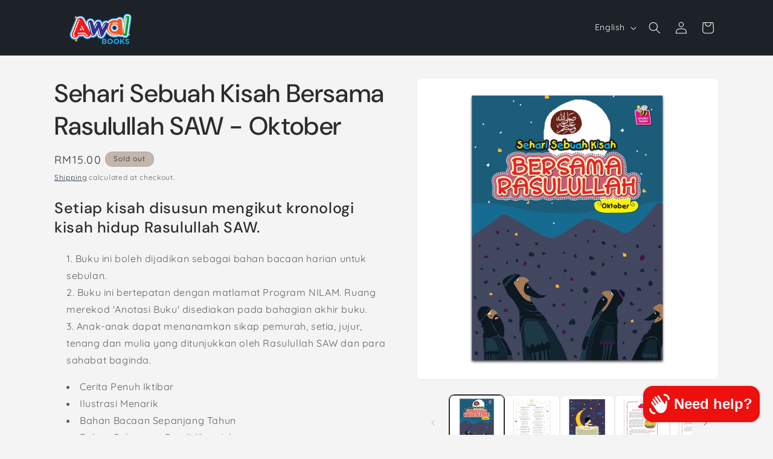

--- FILE ---
content_type: text/html; charset=utf-8
request_url: https://eniaga.awal.my/products/sehari-sebuah-kisah-bersama-rasulullah-saw-oktober
body_size: 29724
content:
<!doctype html>
<html class="js" lang="en">
  <head>
    <meta charset="utf-8">
    <meta http-equiv="X-UA-Compatible" content="IE=edge">
    <meta name="viewport" content="width=device-width,initial-scale=1">
    <meta name="theme-color" content="">
    <link rel="canonical" href="https://eniaga.awal.my/products/sehari-sebuah-kisah-bersama-rasulullah-saw-oktober"><link rel="preconnect" href="https://fonts.shopifycdn.com" crossorigin><title>
      Sehari Sebuah Kisah Bersama Rasulullah SAW - Oktober
 &ndash; AWALBOOKS</title>

    
      <meta name="description" content="Setiap kisah disusun mengikut kronologi kisah hidup Rasulullah SAW. Buku ini boleh dijadikan sebagai bahan bacaan harian untuk sebulan. Buku ini bertepatan dengan matlamat Program NILAM. Ruang merekod &#39;Anotasi Buku&#39; disediakan pada bahagian akhir buku. Anak-anak dapat menanamkan sikap pemurah, setia, jujur, tenang dan ">
    

    

<meta property="og:site_name" content="AWALBOOKS">
<meta property="og:url" content="https://eniaga.awal.my/products/sehari-sebuah-kisah-bersama-rasulullah-saw-oktober">
<meta property="og:title" content="Sehari Sebuah Kisah Bersama Rasulullah SAW - Oktober">
<meta property="og:type" content="product">
<meta property="og:description" content="Setiap kisah disusun mengikut kronologi kisah hidup Rasulullah SAW. Buku ini boleh dijadikan sebagai bahan bacaan harian untuk sebulan. Buku ini bertepatan dengan matlamat Program NILAM. Ruang merekod &#39;Anotasi Buku&#39; disediakan pada bahagian akhir buku. Anak-anak dapat menanamkan sikap pemurah, setia, jujur, tenang dan "><meta property="og:image" content="http://eniaga.awal.my/cdn/shop/products/Sehari-Sebuah-Kisah-Bersama-Rasulullah-10.jpg?v=1520215533">
  <meta property="og:image:secure_url" content="https://eniaga.awal.my/cdn/shop/products/Sehari-Sebuah-Kisah-Bersama-Rasulullah-10.jpg?v=1520215533">
  <meta property="og:image:width" content="1060">
  <meta property="og:image:height" content="1060"><meta property="og:price:amount" content="15.00">
  <meta property="og:price:currency" content="MYR"><meta name="twitter:card" content="summary_large_image">
<meta name="twitter:title" content="Sehari Sebuah Kisah Bersama Rasulullah SAW - Oktober">
<meta name="twitter:description" content="Setiap kisah disusun mengikut kronologi kisah hidup Rasulullah SAW. Buku ini boleh dijadikan sebagai bahan bacaan harian untuk sebulan. Buku ini bertepatan dengan matlamat Program NILAM. Ruang merekod &#39;Anotasi Buku&#39; disediakan pada bahagian akhir buku. Anak-anak dapat menanamkan sikap pemurah, setia, jujur, tenang dan ">


    <script src="//eniaga.awal.my/cdn/shop/t/60/assets/constants.js?v=132983761750457495441729474966" defer="defer"></script>
    <script src="//eniaga.awal.my/cdn/shop/t/60/assets/pubsub.js?v=158357773527763999511729474968" defer="defer"></script>
    <script src="//eniaga.awal.my/cdn/shop/t/60/assets/global.js?v=152862011079830610291729474966" defer="defer"></script>
    <script src="//eniaga.awal.my/cdn/shop/t/60/assets/details-disclosure.js?v=13653116266235556501729474966" defer="defer"></script>
    <script src="//eniaga.awal.my/cdn/shop/t/60/assets/details-modal.js?v=25581673532751508451729474966" defer="defer"></script>
    <script src="//eniaga.awal.my/cdn/shop/t/60/assets/search-form.js?v=133129549252120666541729474968" defer="defer"></script><script src="//eniaga.awal.my/cdn/shop/t/60/assets/animations.js?v=88693664871331136111729474965" defer="defer"></script><script>window.performance && window.performance.mark && window.performance.mark('shopify.content_for_header.start');</script><meta name="google-site-verification" content="3MhLgiQTrhjJRc0j3POfxPW0z_ldNalNM2BB35HCFKA">
<meta name="facebook-domain-verification" content="z39ry74eqp9e9aq5xp77ajfw3p4or1">
<meta name="facebook-domain-verification" content="a1199tuc4d8b9k9dqxi0ilzaqxy3mz">
<meta id="shopify-digital-wallet" name="shopify-digital-wallet" content="/21955165/digital_wallets/dialog">
<link rel="alternate" hreflang="x-default" href="https://eniaga.awal.my/products/sehari-sebuah-kisah-bersama-rasulullah-saw-oktober">
<link rel="alternate" hreflang="en" href="https://eniaga.awal.my/products/sehari-sebuah-kisah-bersama-rasulullah-saw-oktober">
<link rel="alternate" hreflang="ms" href="https://eniaga.awal.my/ms/products/sehari-sebuah-kisah-bersama-rasulullah-saw-oktober">
<link rel="alternate" type="application/json+oembed" href="https://eniaga.awal.my/products/sehari-sebuah-kisah-bersama-rasulullah-saw-oktober.oembed">
<script async="async" src="/checkouts/internal/preloads.js?locale=en-MY"></script>
<script id="shopify-features" type="application/json">{"accessToken":"c778c775da6a300484323eba6db28bcc","betas":["rich-media-storefront-analytics"],"domain":"eniaga.awal.my","predictiveSearch":true,"shopId":21955165,"locale":"en"}</script>
<script>var Shopify = Shopify || {};
Shopify.shop = "awal-my.myshopify.com";
Shopify.locale = "en";
Shopify.currency = {"active":"MYR","rate":"1.0"};
Shopify.country = "MY";
Shopify.theme = {"name":"Trade","id":143224930536,"schema_name":"Trade","schema_version":"15.2.0","theme_store_id":2699,"role":"main"};
Shopify.theme.handle = "null";
Shopify.theme.style = {"id":null,"handle":null};
Shopify.cdnHost = "eniaga.awal.my/cdn";
Shopify.routes = Shopify.routes || {};
Shopify.routes.root = "/";</script>
<script type="module">!function(o){(o.Shopify=o.Shopify||{}).modules=!0}(window);</script>
<script>!function(o){function n(){var o=[];function n(){o.push(Array.prototype.slice.apply(arguments))}return n.q=o,n}var t=o.Shopify=o.Shopify||{};t.loadFeatures=n(),t.autoloadFeatures=n()}(window);</script>
<script id="shop-js-analytics" type="application/json">{"pageType":"product"}</script>
<script defer="defer" async type="module" src="//eniaga.awal.my/cdn/shopifycloud/shop-js/modules/v2/client.init-shop-cart-sync_BN7fPSNr.en.esm.js"></script>
<script defer="defer" async type="module" src="//eniaga.awal.my/cdn/shopifycloud/shop-js/modules/v2/chunk.common_Cbph3Kss.esm.js"></script>
<script defer="defer" async type="module" src="//eniaga.awal.my/cdn/shopifycloud/shop-js/modules/v2/chunk.modal_DKumMAJ1.esm.js"></script>
<script type="module">
  await import("//eniaga.awal.my/cdn/shopifycloud/shop-js/modules/v2/client.init-shop-cart-sync_BN7fPSNr.en.esm.js");
await import("//eniaga.awal.my/cdn/shopifycloud/shop-js/modules/v2/chunk.common_Cbph3Kss.esm.js");
await import("//eniaga.awal.my/cdn/shopifycloud/shop-js/modules/v2/chunk.modal_DKumMAJ1.esm.js");

  window.Shopify.SignInWithShop?.initShopCartSync?.({"fedCMEnabled":true,"windoidEnabled":true});

</script>
<script>(function() {
  var isLoaded = false;
  function asyncLoad() {
    if (isLoaded) return;
    isLoaded = true;
    var urls = ["https:\/\/cdn-bundler.nice-team.net\/app\/js\/bundler.js?shop=awal-my.myshopify.com"];
    for (var i = 0; i < urls.length; i++) {
      var s = document.createElement('script');
      s.type = 'text/javascript';
      s.async = true;
      s.src = urls[i];
      var x = document.getElementsByTagName('script')[0];
      x.parentNode.insertBefore(s, x);
    }
  };
  if(window.attachEvent) {
    window.attachEvent('onload', asyncLoad);
  } else {
    window.addEventListener('load', asyncLoad, false);
  }
})();</script>
<script id="__st">var __st={"a":21955165,"offset":28800,"reqid":"53694fbd-e016-4bd7-a977-fc013b1b3131-1769790267","pageurl":"eniaga.awal.my\/products\/sehari-sebuah-kisah-bersama-rasulullah-saw-oktober","u":"5b9968591a6a","p":"product","rtyp":"product","rid":100628267013};</script>
<script>window.ShopifyPaypalV4VisibilityTracking = true;</script>
<script id="captcha-bootstrap">!function(){'use strict';const t='contact',e='account',n='new_comment',o=[[t,t],['blogs',n],['comments',n],[t,'customer']],c=[[e,'customer_login'],[e,'guest_login'],[e,'recover_customer_password'],[e,'create_customer']],r=t=>t.map((([t,e])=>`form[action*='/${t}']:not([data-nocaptcha='true']) input[name='form_type'][value='${e}']`)).join(','),a=t=>()=>t?[...document.querySelectorAll(t)].map((t=>t.form)):[];function s(){const t=[...o],e=r(t);return a(e)}const i='password',u='form_key',d=['recaptcha-v3-token','g-recaptcha-response','h-captcha-response',i],f=()=>{try{return window.sessionStorage}catch{return}},m='__shopify_v',_=t=>t.elements[u];function p(t,e,n=!1){try{const o=window.sessionStorage,c=JSON.parse(o.getItem(e)),{data:r}=function(t){const{data:e,action:n}=t;return t[m]||n?{data:e,action:n}:{data:t,action:n}}(c);for(const[e,n]of Object.entries(r))t.elements[e]&&(t.elements[e].value=n);n&&o.removeItem(e)}catch(o){console.error('form repopulation failed',{error:o})}}const l='form_type',E='cptcha';function T(t){t.dataset[E]=!0}const w=window,h=w.document,L='Shopify',v='ce_forms',y='captcha';let A=!1;((t,e)=>{const n=(g='f06e6c50-85a8-45c8-87d0-21a2b65856fe',I='https://cdn.shopify.com/shopifycloud/storefront-forms-hcaptcha/ce_storefront_forms_captcha_hcaptcha.v1.5.2.iife.js',D={infoText:'Protected by hCaptcha',privacyText:'Privacy',termsText:'Terms'},(t,e,n)=>{const o=w[L][v],c=o.bindForm;if(c)return c(t,g,e,D).then(n);var r;o.q.push([[t,g,e,D],n]),r=I,A||(h.body.append(Object.assign(h.createElement('script'),{id:'captcha-provider',async:!0,src:r})),A=!0)});var g,I,D;w[L]=w[L]||{},w[L][v]=w[L][v]||{},w[L][v].q=[],w[L][y]=w[L][y]||{},w[L][y].protect=function(t,e){n(t,void 0,e),T(t)},Object.freeze(w[L][y]),function(t,e,n,w,h,L){const[v,y,A,g]=function(t,e,n){const i=e?o:[],u=t?c:[],d=[...i,...u],f=r(d),m=r(i),_=r(d.filter((([t,e])=>n.includes(e))));return[a(f),a(m),a(_),s()]}(w,h,L),I=t=>{const e=t.target;return e instanceof HTMLFormElement?e:e&&e.form},D=t=>v().includes(t);t.addEventListener('submit',(t=>{const e=I(t);if(!e)return;const n=D(e)&&!e.dataset.hcaptchaBound&&!e.dataset.recaptchaBound,o=_(e),c=g().includes(e)&&(!o||!o.value);(n||c)&&t.preventDefault(),c&&!n&&(function(t){try{if(!f())return;!function(t){const e=f();if(!e)return;const n=_(t);if(!n)return;const o=n.value;o&&e.removeItem(o)}(t);const e=Array.from(Array(32),(()=>Math.random().toString(36)[2])).join('');!function(t,e){_(t)||t.append(Object.assign(document.createElement('input'),{type:'hidden',name:u})),t.elements[u].value=e}(t,e),function(t,e){const n=f();if(!n)return;const o=[...t.querySelectorAll(`input[type='${i}']`)].map((({name:t})=>t)),c=[...d,...o],r={};for(const[a,s]of new FormData(t).entries())c.includes(a)||(r[a]=s);n.setItem(e,JSON.stringify({[m]:1,action:t.action,data:r}))}(t,e)}catch(e){console.error('failed to persist form',e)}}(e),e.submit())}));const S=(t,e)=>{t&&!t.dataset[E]&&(n(t,e.some((e=>e===t))),T(t))};for(const o of['focusin','change'])t.addEventListener(o,(t=>{const e=I(t);D(e)&&S(e,y())}));const B=e.get('form_key'),M=e.get(l),P=B&&M;t.addEventListener('DOMContentLoaded',(()=>{const t=y();if(P)for(const e of t)e.elements[l].value===M&&p(e,B);[...new Set([...A(),...v().filter((t=>'true'===t.dataset.shopifyCaptcha))])].forEach((e=>S(e,t)))}))}(h,new URLSearchParams(w.location.search),n,t,e,['guest_login'])})(!0,!0)}();</script>
<script integrity="sha256-4kQ18oKyAcykRKYeNunJcIwy7WH5gtpwJnB7kiuLZ1E=" data-source-attribution="shopify.loadfeatures" defer="defer" src="//eniaga.awal.my/cdn/shopifycloud/storefront/assets/storefront/load_feature-a0a9edcb.js" crossorigin="anonymous"></script>
<script data-source-attribution="shopify.dynamic_checkout.dynamic.init">var Shopify=Shopify||{};Shopify.PaymentButton=Shopify.PaymentButton||{isStorefrontPortableWallets:!0,init:function(){window.Shopify.PaymentButton.init=function(){};var t=document.createElement("script");t.src="https://eniaga.awal.my/cdn/shopifycloud/portable-wallets/latest/portable-wallets.en.js",t.type="module",document.head.appendChild(t)}};
</script>
<script data-source-attribution="shopify.dynamic_checkout.buyer_consent">
  function portableWalletsHideBuyerConsent(e){var t=document.getElementById("shopify-buyer-consent"),n=document.getElementById("shopify-subscription-policy-button");t&&n&&(t.classList.add("hidden"),t.setAttribute("aria-hidden","true"),n.removeEventListener("click",e))}function portableWalletsShowBuyerConsent(e){var t=document.getElementById("shopify-buyer-consent"),n=document.getElementById("shopify-subscription-policy-button");t&&n&&(t.classList.remove("hidden"),t.removeAttribute("aria-hidden"),n.addEventListener("click",e))}window.Shopify?.PaymentButton&&(window.Shopify.PaymentButton.hideBuyerConsent=portableWalletsHideBuyerConsent,window.Shopify.PaymentButton.showBuyerConsent=portableWalletsShowBuyerConsent);
</script>
<script data-source-attribution="shopify.dynamic_checkout.cart.bootstrap">document.addEventListener("DOMContentLoaded",(function(){function t(){return document.querySelector("shopify-accelerated-checkout-cart, shopify-accelerated-checkout")}if(t())Shopify.PaymentButton.init();else{new MutationObserver((function(e,n){t()&&(Shopify.PaymentButton.init(),n.disconnect())})).observe(document.body,{childList:!0,subtree:!0})}}));
</script>
<script id="sections-script" data-sections="header" defer="defer" src="//eniaga.awal.my/cdn/shop/t/60/compiled_assets/scripts.js?v=3490109"></script>
<script>window.performance && window.performance.mark && window.performance.mark('shopify.content_for_header.end');</script>


    <style data-shopify>
      @font-face {
  font-family: Quicksand;
  font-weight: 400;
  font-style: normal;
  font-display: swap;
  src: url("//eniaga.awal.my/cdn/fonts/quicksand/quicksand_n4.bf8322a9d1da765aa396ad7b6eeb81930a6214de.woff2") format("woff2"),
       url("//eniaga.awal.my/cdn/fonts/quicksand/quicksand_n4.fa4cbd232d3483059e72b11f7239959a64c98426.woff") format("woff");
}

      @font-face {
  font-family: Quicksand;
  font-weight: 700;
  font-style: normal;
  font-display: swap;
  src: url("//eniaga.awal.my/cdn/fonts/quicksand/quicksand_n7.d375fe11182475f82f7bb6306a0a0e4018995610.woff2") format("woff2"),
       url("//eniaga.awal.my/cdn/fonts/quicksand/quicksand_n7.8ac2ae2fc4b90ef79aaa7aedb927d39f9f9aa3f4.woff") format("woff");
}

      
      
      @font-face {
  font-family: "DM Sans";
  font-weight: 500;
  font-style: normal;
  font-display: swap;
  src: url("//eniaga.awal.my/cdn/fonts/dm_sans/dmsans_n5.8a0f1984c77eb7186ceb87c4da2173ff65eb012e.woff2") format("woff2"),
       url("//eniaga.awal.my/cdn/fonts/dm_sans/dmsans_n5.9ad2e755a89e15b3d6c53259daad5fc9609888e6.woff") format("woff");
}


      
        :root,
        .color-scheme-1 {
          --color-background: 244,244,244;
        
          --gradient-background: #f4f4f4;
        

        

        --color-foreground: 43,44,45;
        --color-background-contrast: 180,180,180;
        --color-shadow: 0,17,40;
        --color-button: 183,172,162;
        --color-button-text: 38,38,38;
        --color-secondary-button: 244,244,244;
        --color-secondary-button-text: 0,17,40;
        --color-link: 0,17,40;
        --color-badge-foreground: 43,44,45;
        --color-badge-background: 244,244,244;
        --color-badge-border: 43,44,45;
        --payment-terms-background-color: rgb(244 244 244);
      }
      
        
        .color-scheme-2 {
          --color-background: 255,255,255;
        
          --gradient-background: #ffffff;
        

        

        --color-foreground: 38,38,38;
        --color-background-contrast: 191,191,191;
        --color-shadow: 0,17,40;
        --color-button: 121,112,104;
        --color-button-text: 255,255,255;
        --color-secondary-button: 255,255,255;
        --color-secondary-button-text: 121,117,114;
        --color-link: 121,117,114;
        --color-badge-foreground: 38,38,38;
        --color-badge-background: 255,255,255;
        --color-badge-border: 38,38,38;
        --payment-terms-background-color: rgb(255 255 255);
      }
      
        
        .color-scheme-3 {
          --color-background: 194,183,172;
        
          --gradient-background: #c2b7ac;
        

        

        --color-foreground: 38,38,38;
        --color-background-contrast: 137,119,101;
        --color-shadow: 0,17,40;
        --color-button: 253,253,253;
        --color-button-text: 38,38,38;
        --color-secondary-button: 194,183,172;
        --color-secondary-button-text: 84,72,60;
        --color-link: 84,72,60;
        --color-badge-foreground: 38,38,38;
        --color-badge-background: 194,183,172;
        --color-badge-border: 38,38,38;
        --payment-terms-background-color: rgb(194 183 172);
      }
      
        
        .color-scheme-4 {
          --color-background: 28,34,40;
        
          --gradient-background: #1c2228;
        

        

        --color-foreground: 255,255,255;
        --color-background-contrast: 39,47,55;
        --color-shadow: 0,17,40;
        --color-button: 255,255,255;
        --color-button-text: 0,17,40;
        --color-secondary-button: 28,34,40;
        --color-secondary-button-text: 255,255,255;
        --color-link: 255,255,255;
        --color-badge-foreground: 255,255,255;
        --color-badge-background: 28,34,40;
        --color-badge-border: 255,255,255;
        --payment-terms-background-color: rgb(28 34 40);
      }
      
        
        .color-scheme-5 {
          --color-background: 50,56,65;
        
          --gradient-background: #323841;
        

        

        --color-foreground: 255,255,255;
        --color-background-contrast: 61,68,79;
        --color-shadow: 0,17,40;
        --color-button: 183,172,162;
        --color-button-text: 38,38,38;
        --color-secondary-button: 50,56,65;
        --color-secondary-button-text: 255,255,255;
        --color-link: 255,255,255;
        --color-badge-foreground: 255,255,255;
        --color-badge-background: 50,56,65;
        --color-badge-border: 255,255,255;
        --payment-terms-background-color: rgb(50 56 65);
      }
      
        
        .color-scheme-5880448e-c38c-4d96-9bae-785b88748ee2 {
          --color-background: 244,244,244;
        
          --gradient-background: #f4f4f4;
        

        

        --color-foreground: 43,44,45;
        --color-background-contrast: 180,180,180;
        --color-shadow: 0,17,40;
        --color-button: 183,172,162;
        --color-button-text: 38,38,38;
        --color-secondary-button: 244,244,244;
        --color-secondary-button-text: 0,17,40;
        --color-link: 0,17,40;
        --color-badge-foreground: 43,44,45;
        --color-badge-background: 244,244,244;
        --color-badge-border: 43,44,45;
        --payment-terms-background-color: rgb(244 244 244);
      }
      

      body, .color-scheme-1, .color-scheme-2, .color-scheme-3, .color-scheme-4, .color-scheme-5, .color-scheme-5880448e-c38c-4d96-9bae-785b88748ee2 {
        color: rgba(var(--color-foreground), 0.75);
        background-color: rgb(var(--color-background));
      }

      :root {
        --font-body-family: Quicksand, sans-serif;
        --font-body-style: normal;
        --font-body-weight: 400;
        --font-body-weight-bold: 700;

        --font-heading-family: "DM Sans", sans-serif;
        --font-heading-style: normal;
        --font-heading-weight: 500;

        --font-body-scale: 1.0;
        --font-heading-scale: 1.05;

        --media-padding: px;
        --media-border-opacity: 0.05;
        --media-border-width: 1px;
        --media-radius: 8px;
        --media-shadow-opacity: 0.0;
        --media-shadow-horizontal-offset: 0px;
        --media-shadow-vertical-offset: 4px;
        --media-shadow-blur-radius: 5px;
        --media-shadow-visible: 0;

        --page-width: 120rem;
        --page-width-margin: 0rem;

        --product-card-image-padding: 1.2rem;
        --product-card-corner-radius: 0.8rem;
        --product-card-text-alignment: left;
        --product-card-border-width: 0.0rem;
        --product-card-border-opacity: 0.1;
        --product-card-shadow-opacity: 0.0;
        --product-card-shadow-visible: 0;
        --product-card-shadow-horizontal-offset: 0.0rem;
        --product-card-shadow-vertical-offset: 0.4rem;
        --product-card-shadow-blur-radius: 0.5rem;

        --collection-card-image-padding: 0.0rem;
        --collection-card-corner-radius: 0.8rem;
        --collection-card-text-alignment: left;
        --collection-card-border-width: 0.0rem;
        --collection-card-border-opacity: 0.1;
        --collection-card-shadow-opacity: 0.0;
        --collection-card-shadow-visible: 0;
        --collection-card-shadow-horizontal-offset: 0.0rem;
        --collection-card-shadow-vertical-offset: 0.4rem;
        --collection-card-shadow-blur-radius: 0.5rem;

        --blog-card-image-padding: 0.0rem;
        --blog-card-corner-radius: 0.8rem;
        --blog-card-text-alignment: left;
        --blog-card-border-width: 0.0rem;
        --blog-card-border-opacity: 0.1;
        --blog-card-shadow-opacity: 0.0;
        --blog-card-shadow-visible: 0;
        --blog-card-shadow-horizontal-offset: 0.0rem;
        --blog-card-shadow-vertical-offset: 0.4rem;
        --blog-card-shadow-blur-radius: 0.5rem;

        --badge-corner-radius: 4.0rem;

        --popup-border-width: 1px;
        --popup-border-opacity: 0.1;
        --popup-corner-radius: 8px;
        --popup-shadow-opacity: 0.05;
        --popup-shadow-horizontal-offset: 0px;
        --popup-shadow-vertical-offset: 4px;
        --popup-shadow-blur-radius: 5px;

        --drawer-border-width: 1px;
        --drawer-border-opacity: 0.1;
        --drawer-shadow-opacity: 0.0;
        --drawer-shadow-horizontal-offset: 0px;
        --drawer-shadow-vertical-offset: 4px;
        --drawer-shadow-blur-radius: 5px;

        --spacing-sections-desktop: 0px;
        --spacing-sections-mobile: 0px;

        --grid-desktop-vertical-spacing: 12px;
        --grid-desktop-horizontal-spacing: 12px;
        --grid-mobile-vertical-spacing: 6px;
        --grid-mobile-horizontal-spacing: 6px;

        --text-boxes-border-opacity: 0.1;
        --text-boxes-border-width: 0px;
        --text-boxes-radius: 8px;
        --text-boxes-shadow-opacity: 0.0;
        --text-boxes-shadow-visible: 0;
        --text-boxes-shadow-horizontal-offset: 0px;
        --text-boxes-shadow-vertical-offset: 4px;
        --text-boxes-shadow-blur-radius: 5px;

        --buttons-radius: 6px;
        --buttons-radius-outset: 7px;
        --buttons-border-width: 1px;
        --buttons-border-opacity: 1.0;
        --buttons-shadow-opacity: 0.0;
        --buttons-shadow-visible: 0;
        --buttons-shadow-horizontal-offset: 0px;
        --buttons-shadow-vertical-offset: 4px;
        --buttons-shadow-blur-radius: 5px;
        --buttons-border-offset: 0.3px;

        --inputs-radius: 6px;
        --inputs-border-width: 1px;
        --inputs-border-opacity: 0.55;
        --inputs-shadow-opacity: 0.0;
        --inputs-shadow-horizontal-offset: 0px;
        --inputs-margin-offset: 0px;
        --inputs-shadow-vertical-offset: 4px;
        --inputs-shadow-blur-radius: 5px;
        --inputs-radius-outset: 7px;

        --variant-pills-radius: 40px;
        --variant-pills-border-width: 1px;
        --variant-pills-border-opacity: 0.55;
        --variant-pills-shadow-opacity: 0.0;
        --variant-pills-shadow-horizontal-offset: 0px;
        --variant-pills-shadow-vertical-offset: 4px;
        --variant-pills-shadow-blur-radius: 5px;
      }

      *,
      *::before,
      *::after {
        box-sizing: inherit;
      }

      html {
        box-sizing: border-box;
        font-size: calc(var(--font-body-scale) * 62.5%);
        height: 100%;
      }

      body {
        display: grid;
        grid-template-rows: auto auto 1fr auto;
        grid-template-columns: 100%;
        min-height: 100%;
        margin: 0;
        font-size: 1.5rem;
        letter-spacing: 0.06rem;
        line-height: calc(1 + 0.8 / var(--font-body-scale));
        font-family: var(--font-body-family);
        font-style: var(--font-body-style);
        font-weight: var(--font-body-weight);
      }

      @media screen and (min-width: 750px) {
        body {
          font-size: 1.6rem;
        }
      }
    </style>

    <link href="//eniaga.awal.my/cdn/shop/t/60/assets/base.css?v=159841507637079171801729474965" rel="stylesheet" type="text/css" media="all" />
    <link rel="stylesheet" href="//eniaga.awal.my/cdn/shop/t/60/assets/component-cart-items.css?v=123238115697927560811729474965" media="print" onload="this.media='all'">
      <link rel="preload" as="font" href="//eniaga.awal.my/cdn/fonts/quicksand/quicksand_n4.bf8322a9d1da765aa396ad7b6eeb81930a6214de.woff2" type="font/woff2" crossorigin>
      

      <link rel="preload" as="font" href="//eniaga.awal.my/cdn/fonts/dm_sans/dmsans_n5.8a0f1984c77eb7186ceb87c4da2173ff65eb012e.woff2" type="font/woff2" crossorigin>
      
<link href="//eniaga.awal.my/cdn/shop/t/60/assets/component-localization-form.css?v=170315343355214948141729474965" rel="stylesheet" type="text/css" media="all" />
      <script src="//eniaga.awal.my/cdn/shop/t/60/assets/localization-form.js?v=144176611646395275351729474967" defer="defer"></script><link
        rel="stylesheet"
        href="//eniaga.awal.my/cdn/shop/t/60/assets/component-predictive-search.css?v=118923337488134913561729474965"
        media="print"
        onload="this.media='all'"
      ><script>
      if (Shopify.designMode) {
        document.documentElement.classList.add('shopify-design-mode');
      }
    </script>
  <!--Gem_Page_Header_Script-->
    


<!--End_Gem_Page_Header_Script-->
<!-- BEGIN app block: shopify://apps/pagefly-page-builder/blocks/app-embed/83e179f7-59a0-4589-8c66-c0dddf959200 -->

<!-- BEGIN app snippet: pagefly-cro-ab-testing-main -->







<script>
  ;(function () {
    const url = new URL(window.location)
    const viewParam = url.searchParams.get('view')
    if (viewParam && viewParam.includes('variant-pf-')) {
      url.searchParams.set('pf_v', viewParam)
      url.searchParams.delete('view')
      window.history.replaceState({}, '', url)
    }
  })()
</script>



<script type='module'>
  
  window.PAGEFLY_CRO = window.PAGEFLY_CRO || {}

  window.PAGEFLY_CRO['data_debug'] = {
    original_template_suffix: "all_products",
    allow_ab_test: false,
    ab_test_start_time: 0,
    ab_test_end_time: 0,
    today_date_time: 1769790268000,
  }
  window.PAGEFLY_CRO['GA4'] = { enabled: false}
</script>

<!-- END app snippet -->








  <script src='https://cdn.shopify.com/extensions/019bf883-1122-7445-9dca-5d60e681c2c8/pagefly-page-builder-216/assets/pagefly-helper.js' defer='defer'></script>

  <script src='https://cdn.shopify.com/extensions/019bf883-1122-7445-9dca-5d60e681c2c8/pagefly-page-builder-216/assets/pagefly-general-helper.js' defer='defer'></script>

  <script src='https://cdn.shopify.com/extensions/019bf883-1122-7445-9dca-5d60e681c2c8/pagefly-page-builder-216/assets/pagefly-snap-slider.js' defer='defer'></script>

  <script src='https://cdn.shopify.com/extensions/019bf883-1122-7445-9dca-5d60e681c2c8/pagefly-page-builder-216/assets/pagefly-slideshow-v3.js' defer='defer'></script>

  <script src='https://cdn.shopify.com/extensions/019bf883-1122-7445-9dca-5d60e681c2c8/pagefly-page-builder-216/assets/pagefly-slideshow-v4.js' defer='defer'></script>

  <script src='https://cdn.shopify.com/extensions/019bf883-1122-7445-9dca-5d60e681c2c8/pagefly-page-builder-216/assets/pagefly-glider.js' defer='defer'></script>

  <script src='https://cdn.shopify.com/extensions/019bf883-1122-7445-9dca-5d60e681c2c8/pagefly-page-builder-216/assets/pagefly-slideshow-v1-v2.js' defer='defer'></script>

  <script src='https://cdn.shopify.com/extensions/019bf883-1122-7445-9dca-5d60e681c2c8/pagefly-page-builder-216/assets/pagefly-product-media.js' defer='defer'></script>

  <script src='https://cdn.shopify.com/extensions/019bf883-1122-7445-9dca-5d60e681c2c8/pagefly-page-builder-216/assets/pagefly-product.js' defer='defer'></script>


<script id='pagefly-helper-data' type='application/json'>
  {
    "page_optimization": {
      "assets_prefetching": false
    },
    "elements_asset_mapper": {
      "Accordion": "https://cdn.shopify.com/extensions/019bf883-1122-7445-9dca-5d60e681c2c8/pagefly-page-builder-216/assets/pagefly-accordion.js",
      "Accordion3": "https://cdn.shopify.com/extensions/019bf883-1122-7445-9dca-5d60e681c2c8/pagefly-page-builder-216/assets/pagefly-accordion3.js",
      "CountDown": "https://cdn.shopify.com/extensions/019bf883-1122-7445-9dca-5d60e681c2c8/pagefly-page-builder-216/assets/pagefly-countdown.js",
      "GMap1": "https://cdn.shopify.com/extensions/019bf883-1122-7445-9dca-5d60e681c2c8/pagefly-page-builder-216/assets/pagefly-gmap.js",
      "GMap2": "https://cdn.shopify.com/extensions/019bf883-1122-7445-9dca-5d60e681c2c8/pagefly-page-builder-216/assets/pagefly-gmap.js",
      "GMapBasicV2": "https://cdn.shopify.com/extensions/019bf883-1122-7445-9dca-5d60e681c2c8/pagefly-page-builder-216/assets/pagefly-gmap.js",
      "GMapAdvancedV2": "https://cdn.shopify.com/extensions/019bf883-1122-7445-9dca-5d60e681c2c8/pagefly-page-builder-216/assets/pagefly-gmap.js",
      "HTML.Video": "https://cdn.shopify.com/extensions/019bf883-1122-7445-9dca-5d60e681c2c8/pagefly-page-builder-216/assets/pagefly-htmlvideo.js",
      "HTML.Video2": "https://cdn.shopify.com/extensions/019bf883-1122-7445-9dca-5d60e681c2c8/pagefly-page-builder-216/assets/pagefly-htmlvideo2.js",
      "HTML.Video3": "https://cdn.shopify.com/extensions/019bf883-1122-7445-9dca-5d60e681c2c8/pagefly-page-builder-216/assets/pagefly-htmlvideo2.js",
      "BackgroundVideo": "https://cdn.shopify.com/extensions/019bf883-1122-7445-9dca-5d60e681c2c8/pagefly-page-builder-216/assets/pagefly-htmlvideo2.js",
      "Instagram": "https://cdn.shopify.com/extensions/019bf883-1122-7445-9dca-5d60e681c2c8/pagefly-page-builder-216/assets/pagefly-instagram.js",
      "Instagram2": "https://cdn.shopify.com/extensions/019bf883-1122-7445-9dca-5d60e681c2c8/pagefly-page-builder-216/assets/pagefly-instagram.js",
      "Insta3": "https://cdn.shopify.com/extensions/019bf883-1122-7445-9dca-5d60e681c2c8/pagefly-page-builder-216/assets/pagefly-instagram3.js",
      "Tabs": "https://cdn.shopify.com/extensions/019bf883-1122-7445-9dca-5d60e681c2c8/pagefly-page-builder-216/assets/pagefly-tab.js",
      "Tabs3": "https://cdn.shopify.com/extensions/019bf883-1122-7445-9dca-5d60e681c2c8/pagefly-page-builder-216/assets/pagefly-tab3.js",
      "ProductBox": "https://cdn.shopify.com/extensions/019bf883-1122-7445-9dca-5d60e681c2c8/pagefly-page-builder-216/assets/pagefly-cart.js",
      "FBPageBox2": "https://cdn.shopify.com/extensions/019bf883-1122-7445-9dca-5d60e681c2c8/pagefly-page-builder-216/assets/pagefly-facebook.js",
      "FBLikeButton2": "https://cdn.shopify.com/extensions/019bf883-1122-7445-9dca-5d60e681c2c8/pagefly-page-builder-216/assets/pagefly-facebook.js",
      "TwitterFeed2": "https://cdn.shopify.com/extensions/019bf883-1122-7445-9dca-5d60e681c2c8/pagefly-page-builder-216/assets/pagefly-twitter.js",
      "Paragraph4": "https://cdn.shopify.com/extensions/019bf883-1122-7445-9dca-5d60e681c2c8/pagefly-page-builder-216/assets/pagefly-paragraph4.js",

      "AliReviews": "https://cdn.shopify.com/extensions/019bf883-1122-7445-9dca-5d60e681c2c8/pagefly-page-builder-216/assets/pagefly-3rd-elements.js",
      "BackInStock": "https://cdn.shopify.com/extensions/019bf883-1122-7445-9dca-5d60e681c2c8/pagefly-page-builder-216/assets/pagefly-3rd-elements.js",
      "GloboBackInStock": "https://cdn.shopify.com/extensions/019bf883-1122-7445-9dca-5d60e681c2c8/pagefly-page-builder-216/assets/pagefly-3rd-elements.js",
      "GrowaveWishlist": "https://cdn.shopify.com/extensions/019bf883-1122-7445-9dca-5d60e681c2c8/pagefly-page-builder-216/assets/pagefly-3rd-elements.js",
      "InfiniteOptionsShopPad": "https://cdn.shopify.com/extensions/019bf883-1122-7445-9dca-5d60e681c2c8/pagefly-page-builder-216/assets/pagefly-3rd-elements.js",
      "InkybayProductPersonalizer": "https://cdn.shopify.com/extensions/019bf883-1122-7445-9dca-5d60e681c2c8/pagefly-page-builder-216/assets/pagefly-3rd-elements.js",
      "LimeSpot": "https://cdn.shopify.com/extensions/019bf883-1122-7445-9dca-5d60e681c2c8/pagefly-page-builder-216/assets/pagefly-3rd-elements.js",
      "Loox": "https://cdn.shopify.com/extensions/019bf883-1122-7445-9dca-5d60e681c2c8/pagefly-page-builder-216/assets/pagefly-3rd-elements.js",
      "Opinew": "https://cdn.shopify.com/extensions/019bf883-1122-7445-9dca-5d60e681c2c8/pagefly-page-builder-216/assets/pagefly-3rd-elements.js",
      "Powr": "https://cdn.shopify.com/extensions/019bf883-1122-7445-9dca-5d60e681c2c8/pagefly-page-builder-216/assets/pagefly-3rd-elements.js",
      "ProductReviews": "https://cdn.shopify.com/extensions/019bf883-1122-7445-9dca-5d60e681c2c8/pagefly-page-builder-216/assets/pagefly-3rd-elements.js",
      "PushOwl": "https://cdn.shopify.com/extensions/019bf883-1122-7445-9dca-5d60e681c2c8/pagefly-page-builder-216/assets/pagefly-3rd-elements.js",
      "ReCharge": "https://cdn.shopify.com/extensions/019bf883-1122-7445-9dca-5d60e681c2c8/pagefly-page-builder-216/assets/pagefly-3rd-elements.js",
      "Rivyo": "https://cdn.shopify.com/extensions/019bf883-1122-7445-9dca-5d60e681c2c8/pagefly-page-builder-216/assets/pagefly-3rd-elements.js",
      "TrackingMore": "https://cdn.shopify.com/extensions/019bf883-1122-7445-9dca-5d60e681c2c8/pagefly-page-builder-216/assets/pagefly-3rd-elements.js",
      "Vitals": "https://cdn.shopify.com/extensions/019bf883-1122-7445-9dca-5d60e681c2c8/pagefly-page-builder-216/assets/pagefly-3rd-elements.js",
      "Wiser": "https://cdn.shopify.com/extensions/019bf883-1122-7445-9dca-5d60e681c2c8/pagefly-page-builder-216/assets/pagefly-3rd-elements.js"
    },
    "custom_elements_mapper": {
      "pf-click-action-element": "https://cdn.shopify.com/extensions/019bf883-1122-7445-9dca-5d60e681c2c8/pagefly-page-builder-216/assets/pagefly-click-action-element.js",
      "pf-dialog-element": "https://cdn.shopify.com/extensions/019bf883-1122-7445-9dca-5d60e681c2c8/pagefly-page-builder-216/assets/pagefly-dialog-element.js"
    }
  }
</script>


<!-- END app block --><script src="https://cdn.shopify.com/extensions/019bfed5-7e42-7a21-badb-766033fea8e8/getsale-36/assets/v3-banner.js" type="text/javascript" defer="defer"></script>
<script src="https://cdn.shopify.com/extensions/e8878072-2f6b-4e89-8082-94b04320908d/inbox-1254/assets/inbox-chat-loader.js" type="text/javascript" defer="defer"></script>
<script src="https://cdn.shopify.com/extensions/019bfed5-7e42-7a21-badb-766033fea8e8/getsale-36/assets/v3-timer.js" type="text/javascript" defer="defer"></script>
<link href="https://monorail-edge.shopifysvc.com" rel="dns-prefetch">
<script>(function(){if ("sendBeacon" in navigator && "performance" in window) {try {var session_token_from_headers = performance.getEntriesByType('navigation')[0].serverTiming.find(x => x.name == '_s').description;} catch {var session_token_from_headers = undefined;}var session_cookie_matches = document.cookie.match(/_shopify_s=([^;]*)/);var session_token_from_cookie = session_cookie_matches && session_cookie_matches.length === 2 ? session_cookie_matches[1] : "";var session_token = session_token_from_headers || session_token_from_cookie || "";function handle_abandonment_event(e) {var entries = performance.getEntries().filter(function(entry) {return /monorail-edge.shopifysvc.com/.test(entry.name);});if (!window.abandonment_tracked && entries.length === 0) {window.abandonment_tracked = true;var currentMs = Date.now();var navigation_start = performance.timing.navigationStart;var payload = {shop_id: 21955165,url: window.location.href,navigation_start,duration: currentMs - navigation_start,session_token,page_type: "product"};window.navigator.sendBeacon("https://monorail-edge.shopifysvc.com/v1/produce", JSON.stringify({schema_id: "online_store_buyer_site_abandonment/1.1",payload: payload,metadata: {event_created_at_ms: currentMs,event_sent_at_ms: currentMs}}));}}window.addEventListener('pagehide', handle_abandonment_event);}}());</script>
<script id="web-pixels-manager-setup">(function e(e,d,r,n,o){if(void 0===o&&(o={}),!Boolean(null===(a=null===(i=window.Shopify)||void 0===i?void 0:i.analytics)||void 0===a?void 0:a.replayQueue)){var i,a;window.Shopify=window.Shopify||{};var t=window.Shopify;t.analytics=t.analytics||{};var s=t.analytics;s.replayQueue=[],s.publish=function(e,d,r){return s.replayQueue.push([e,d,r]),!0};try{self.performance.mark("wpm:start")}catch(e){}var l=function(){var e={modern:/Edge?\/(1{2}[4-9]|1[2-9]\d|[2-9]\d{2}|\d{4,})\.\d+(\.\d+|)|Firefox\/(1{2}[4-9]|1[2-9]\d|[2-9]\d{2}|\d{4,})\.\d+(\.\d+|)|Chrom(ium|e)\/(9{2}|\d{3,})\.\d+(\.\d+|)|(Maci|X1{2}).+ Version\/(15\.\d+|(1[6-9]|[2-9]\d|\d{3,})\.\d+)([,.]\d+|)( \(\w+\)|)( Mobile\/\w+|) Safari\/|Chrome.+OPR\/(9{2}|\d{3,})\.\d+\.\d+|(CPU[ +]OS|iPhone[ +]OS|CPU[ +]iPhone|CPU IPhone OS|CPU iPad OS)[ +]+(15[._]\d+|(1[6-9]|[2-9]\d|\d{3,})[._]\d+)([._]\d+|)|Android:?[ /-](13[3-9]|1[4-9]\d|[2-9]\d{2}|\d{4,})(\.\d+|)(\.\d+|)|Android.+Firefox\/(13[5-9]|1[4-9]\d|[2-9]\d{2}|\d{4,})\.\d+(\.\d+|)|Android.+Chrom(ium|e)\/(13[3-9]|1[4-9]\d|[2-9]\d{2}|\d{4,})\.\d+(\.\d+|)|SamsungBrowser\/([2-9]\d|\d{3,})\.\d+/,legacy:/Edge?\/(1[6-9]|[2-9]\d|\d{3,})\.\d+(\.\d+|)|Firefox\/(5[4-9]|[6-9]\d|\d{3,})\.\d+(\.\d+|)|Chrom(ium|e)\/(5[1-9]|[6-9]\d|\d{3,})\.\d+(\.\d+|)([\d.]+$|.*Safari\/(?![\d.]+ Edge\/[\d.]+$))|(Maci|X1{2}).+ Version\/(10\.\d+|(1[1-9]|[2-9]\d|\d{3,})\.\d+)([,.]\d+|)( \(\w+\)|)( Mobile\/\w+|) Safari\/|Chrome.+OPR\/(3[89]|[4-9]\d|\d{3,})\.\d+\.\d+|(CPU[ +]OS|iPhone[ +]OS|CPU[ +]iPhone|CPU IPhone OS|CPU iPad OS)[ +]+(10[._]\d+|(1[1-9]|[2-9]\d|\d{3,})[._]\d+)([._]\d+|)|Android:?[ /-](13[3-9]|1[4-9]\d|[2-9]\d{2}|\d{4,})(\.\d+|)(\.\d+|)|Mobile Safari.+OPR\/([89]\d|\d{3,})\.\d+\.\d+|Android.+Firefox\/(13[5-9]|1[4-9]\d|[2-9]\d{2}|\d{4,})\.\d+(\.\d+|)|Android.+Chrom(ium|e)\/(13[3-9]|1[4-9]\d|[2-9]\d{2}|\d{4,})\.\d+(\.\d+|)|Android.+(UC? ?Browser|UCWEB|U3)[ /]?(15\.([5-9]|\d{2,})|(1[6-9]|[2-9]\d|\d{3,})\.\d+)\.\d+|SamsungBrowser\/(5\.\d+|([6-9]|\d{2,})\.\d+)|Android.+MQ{2}Browser\/(14(\.(9|\d{2,})|)|(1[5-9]|[2-9]\d|\d{3,})(\.\d+|))(\.\d+|)|K[Aa][Ii]OS\/(3\.\d+|([4-9]|\d{2,})\.\d+)(\.\d+|)/},d=e.modern,r=e.legacy,n=navigator.userAgent;return n.match(d)?"modern":n.match(r)?"legacy":"unknown"}(),u="modern"===l?"modern":"legacy",c=(null!=n?n:{modern:"",legacy:""})[u],f=function(e){return[e.baseUrl,"/wpm","/b",e.hashVersion,"modern"===e.buildTarget?"m":"l",".js"].join("")}({baseUrl:d,hashVersion:r,buildTarget:u}),m=function(e){var d=e.version,r=e.bundleTarget,n=e.surface,o=e.pageUrl,i=e.monorailEndpoint;return{emit:function(e){var a=e.status,t=e.errorMsg,s=(new Date).getTime(),l=JSON.stringify({metadata:{event_sent_at_ms:s},events:[{schema_id:"web_pixels_manager_load/3.1",payload:{version:d,bundle_target:r,page_url:o,status:a,surface:n,error_msg:t},metadata:{event_created_at_ms:s}}]});if(!i)return console&&console.warn&&console.warn("[Web Pixels Manager] No Monorail endpoint provided, skipping logging."),!1;try{return self.navigator.sendBeacon.bind(self.navigator)(i,l)}catch(e){}var u=new XMLHttpRequest;try{return u.open("POST",i,!0),u.setRequestHeader("Content-Type","text/plain"),u.send(l),!0}catch(e){return console&&console.warn&&console.warn("[Web Pixels Manager] Got an unhandled error while logging to Monorail."),!1}}}}({version:r,bundleTarget:l,surface:e.surface,pageUrl:self.location.href,monorailEndpoint:e.monorailEndpoint});try{o.browserTarget=l,function(e){var d=e.src,r=e.async,n=void 0===r||r,o=e.onload,i=e.onerror,a=e.sri,t=e.scriptDataAttributes,s=void 0===t?{}:t,l=document.createElement("script"),u=document.querySelector("head"),c=document.querySelector("body");if(l.async=n,l.src=d,a&&(l.integrity=a,l.crossOrigin="anonymous"),s)for(var f in s)if(Object.prototype.hasOwnProperty.call(s,f))try{l.dataset[f]=s[f]}catch(e){}if(o&&l.addEventListener("load",o),i&&l.addEventListener("error",i),u)u.appendChild(l);else{if(!c)throw new Error("Did not find a head or body element to append the script");c.appendChild(l)}}({src:f,async:!0,onload:function(){if(!function(){var e,d;return Boolean(null===(d=null===(e=window.Shopify)||void 0===e?void 0:e.analytics)||void 0===d?void 0:d.initialized)}()){var d=window.webPixelsManager.init(e)||void 0;if(d){var r=window.Shopify.analytics;r.replayQueue.forEach((function(e){var r=e[0],n=e[1],o=e[2];d.publishCustomEvent(r,n,o)})),r.replayQueue=[],r.publish=d.publishCustomEvent,r.visitor=d.visitor,r.initialized=!0}}},onerror:function(){return m.emit({status:"failed",errorMsg:"".concat(f," has failed to load")})},sri:function(e){var d=/^sha384-[A-Za-z0-9+/=]+$/;return"string"==typeof e&&d.test(e)}(c)?c:"",scriptDataAttributes:o}),m.emit({status:"loading"})}catch(e){m.emit({status:"failed",errorMsg:(null==e?void 0:e.message)||"Unknown error"})}}})({shopId: 21955165,storefrontBaseUrl: "https://eniaga.awal.my",extensionsBaseUrl: "https://extensions.shopifycdn.com/cdn/shopifycloud/web-pixels-manager",monorailEndpoint: "https://monorail-edge.shopifysvc.com/unstable/produce_batch",surface: "storefront-renderer",enabledBetaFlags: ["2dca8a86"],webPixelsConfigList: [{"id":"384368872","configuration":"{\"pixelCode\":\"CF8VQKBC77U0H42CMKQG\"}","eventPayloadVersion":"v1","runtimeContext":"STRICT","scriptVersion":"22e92c2ad45662f435e4801458fb78cc","type":"APP","apiClientId":4383523,"privacyPurposes":["ANALYTICS","MARKETING","SALE_OF_DATA"],"dataSharingAdjustments":{"protectedCustomerApprovalScopes":["read_customer_address","read_customer_email","read_customer_name","read_customer_personal_data","read_customer_phone"]}},{"id":"138707176","configuration":"{\"pixel_id\":\"196044597797277\",\"pixel_type\":\"facebook_pixel\",\"metaapp_system_user_token\":\"-\"}","eventPayloadVersion":"v1","runtimeContext":"OPEN","scriptVersion":"ca16bc87fe92b6042fbaa3acc2fbdaa6","type":"APP","apiClientId":2329312,"privacyPurposes":["ANALYTICS","MARKETING","SALE_OF_DATA"],"dataSharingAdjustments":{"protectedCustomerApprovalScopes":["read_customer_address","read_customer_email","read_customer_name","read_customer_personal_data","read_customer_phone"]}},{"id":"62357736","eventPayloadVersion":"v1","runtimeContext":"LAX","scriptVersion":"1","type":"CUSTOM","privacyPurposes":["ANALYTICS"],"name":"Google Analytics tag (migrated)"},{"id":"shopify-app-pixel","configuration":"{}","eventPayloadVersion":"v1","runtimeContext":"STRICT","scriptVersion":"0450","apiClientId":"shopify-pixel","type":"APP","privacyPurposes":["ANALYTICS","MARKETING"]},{"id":"shopify-custom-pixel","eventPayloadVersion":"v1","runtimeContext":"LAX","scriptVersion":"0450","apiClientId":"shopify-pixel","type":"CUSTOM","privacyPurposes":["ANALYTICS","MARKETING"]}],isMerchantRequest: false,initData: {"shop":{"name":"AWALBOOKS","paymentSettings":{"currencyCode":"MYR"},"myshopifyDomain":"awal-my.myshopify.com","countryCode":"MY","storefrontUrl":"https:\/\/eniaga.awal.my"},"customer":null,"cart":null,"checkout":null,"productVariants":[{"price":{"amount":15.0,"currencyCode":"MYR"},"product":{"title":"Sehari Sebuah Kisah Bersama Rasulullah SAW - Oktober","vendor":"AWAL","id":"100628267013","untranslatedTitle":"Sehari Sebuah Kisah Bersama Rasulullah SAW - Oktober","url":"\/products\/sehari-sebuah-kisah-bersama-rasulullah-saw-oktober","type":"Buku Cerita Islamika"},"id":"1064261320709","image":{"src":"\/\/eniaga.awal.my\/cdn\/shop\/products\/Sehari-Sebuah-Kisah-Bersama-Rasulullah-10.jpg?v=1520215533"},"sku":"9789673623280","title":"Default Title","untranslatedTitle":"Default Title"}],"purchasingCompany":null},},"https://eniaga.awal.my/cdn","1d2a099fw23dfb22ep557258f5m7a2edbae",{"modern":"","legacy":""},{"shopId":"21955165","storefrontBaseUrl":"https:\/\/eniaga.awal.my","extensionBaseUrl":"https:\/\/extensions.shopifycdn.com\/cdn\/shopifycloud\/web-pixels-manager","surface":"storefront-renderer","enabledBetaFlags":"[\"2dca8a86\"]","isMerchantRequest":"false","hashVersion":"1d2a099fw23dfb22ep557258f5m7a2edbae","publish":"custom","events":"[[\"page_viewed\",{}],[\"product_viewed\",{\"productVariant\":{\"price\":{\"amount\":15.0,\"currencyCode\":\"MYR\"},\"product\":{\"title\":\"Sehari Sebuah Kisah Bersama Rasulullah SAW - Oktober\",\"vendor\":\"AWAL\",\"id\":\"100628267013\",\"untranslatedTitle\":\"Sehari Sebuah Kisah Bersama Rasulullah SAW - Oktober\",\"url\":\"\/products\/sehari-sebuah-kisah-bersama-rasulullah-saw-oktober\",\"type\":\"Buku Cerita Islamika\"},\"id\":\"1064261320709\",\"image\":{\"src\":\"\/\/eniaga.awal.my\/cdn\/shop\/products\/Sehari-Sebuah-Kisah-Bersama-Rasulullah-10.jpg?v=1520215533\"},\"sku\":\"9789673623280\",\"title\":\"Default Title\",\"untranslatedTitle\":\"Default Title\"}}]]"});</script><script>
  window.ShopifyAnalytics = window.ShopifyAnalytics || {};
  window.ShopifyAnalytics.meta = window.ShopifyAnalytics.meta || {};
  window.ShopifyAnalytics.meta.currency = 'MYR';
  var meta = {"product":{"id":100628267013,"gid":"gid:\/\/shopify\/Product\/100628267013","vendor":"AWAL","type":"Buku Cerita Islamika","handle":"sehari-sebuah-kisah-bersama-rasulullah-saw-oktober","variants":[{"id":1064261320709,"price":1500,"name":"Sehari Sebuah Kisah Bersama Rasulullah SAW - Oktober","public_title":null,"sku":"9789673623280"}],"remote":false},"page":{"pageType":"product","resourceType":"product","resourceId":100628267013,"requestId":"53694fbd-e016-4bd7-a977-fc013b1b3131-1769790267"}};
  for (var attr in meta) {
    window.ShopifyAnalytics.meta[attr] = meta[attr];
  }
</script>
<script class="analytics">
  (function () {
    var customDocumentWrite = function(content) {
      var jquery = null;

      if (window.jQuery) {
        jquery = window.jQuery;
      } else if (window.Checkout && window.Checkout.$) {
        jquery = window.Checkout.$;
      }

      if (jquery) {
        jquery('body').append(content);
      }
    };

    var hasLoggedConversion = function(token) {
      if (token) {
        return document.cookie.indexOf('loggedConversion=' + token) !== -1;
      }
      return false;
    }

    var setCookieIfConversion = function(token) {
      if (token) {
        var twoMonthsFromNow = new Date(Date.now());
        twoMonthsFromNow.setMonth(twoMonthsFromNow.getMonth() + 2);

        document.cookie = 'loggedConversion=' + token + '; expires=' + twoMonthsFromNow;
      }
    }

    var trekkie = window.ShopifyAnalytics.lib = window.trekkie = window.trekkie || [];
    if (trekkie.integrations) {
      return;
    }
    trekkie.methods = [
      'identify',
      'page',
      'ready',
      'track',
      'trackForm',
      'trackLink'
    ];
    trekkie.factory = function(method) {
      return function() {
        var args = Array.prototype.slice.call(arguments);
        args.unshift(method);
        trekkie.push(args);
        return trekkie;
      };
    };
    for (var i = 0; i < trekkie.methods.length; i++) {
      var key = trekkie.methods[i];
      trekkie[key] = trekkie.factory(key);
    }
    trekkie.load = function(config) {
      trekkie.config = config || {};
      trekkie.config.initialDocumentCookie = document.cookie;
      var first = document.getElementsByTagName('script')[0];
      var script = document.createElement('script');
      script.type = 'text/javascript';
      script.onerror = function(e) {
        var scriptFallback = document.createElement('script');
        scriptFallback.type = 'text/javascript';
        scriptFallback.onerror = function(error) {
                var Monorail = {
      produce: function produce(monorailDomain, schemaId, payload) {
        var currentMs = new Date().getTime();
        var event = {
          schema_id: schemaId,
          payload: payload,
          metadata: {
            event_created_at_ms: currentMs,
            event_sent_at_ms: currentMs
          }
        };
        return Monorail.sendRequest("https://" + monorailDomain + "/v1/produce", JSON.stringify(event));
      },
      sendRequest: function sendRequest(endpointUrl, payload) {
        // Try the sendBeacon API
        if (window && window.navigator && typeof window.navigator.sendBeacon === 'function' && typeof window.Blob === 'function' && !Monorail.isIos12()) {
          var blobData = new window.Blob([payload], {
            type: 'text/plain'
          });

          if (window.navigator.sendBeacon(endpointUrl, blobData)) {
            return true;
          } // sendBeacon was not successful

        } // XHR beacon

        var xhr = new XMLHttpRequest();

        try {
          xhr.open('POST', endpointUrl);
          xhr.setRequestHeader('Content-Type', 'text/plain');
          xhr.send(payload);
        } catch (e) {
          console.log(e);
        }

        return false;
      },
      isIos12: function isIos12() {
        return window.navigator.userAgent.lastIndexOf('iPhone; CPU iPhone OS 12_') !== -1 || window.navigator.userAgent.lastIndexOf('iPad; CPU OS 12_') !== -1;
      }
    };
    Monorail.produce('monorail-edge.shopifysvc.com',
      'trekkie_storefront_load_errors/1.1',
      {shop_id: 21955165,
      theme_id: 143224930536,
      app_name: "storefront",
      context_url: window.location.href,
      source_url: "//eniaga.awal.my/cdn/s/trekkie.storefront.c59ea00e0474b293ae6629561379568a2d7c4bba.min.js"});

        };
        scriptFallback.async = true;
        scriptFallback.src = '//eniaga.awal.my/cdn/s/trekkie.storefront.c59ea00e0474b293ae6629561379568a2d7c4bba.min.js';
        first.parentNode.insertBefore(scriptFallback, first);
      };
      script.async = true;
      script.src = '//eniaga.awal.my/cdn/s/trekkie.storefront.c59ea00e0474b293ae6629561379568a2d7c4bba.min.js';
      first.parentNode.insertBefore(script, first);
    };
    trekkie.load(
      {"Trekkie":{"appName":"storefront","development":false,"defaultAttributes":{"shopId":21955165,"isMerchantRequest":null,"themeId":143224930536,"themeCityHash":"12962462545603036084","contentLanguage":"en","currency":"MYR","eventMetadataId":"4866d02d-79a8-4705-9cd4-6e1f1273a366"},"isServerSideCookieWritingEnabled":true,"monorailRegion":"shop_domain","enabledBetaFlags":["65f19447","b5387b81"]},"Session Attribution":{},"S2S":{"facebookCapiEnabled":true,"source":"trekkie-storefront-renderer","apiClientId":580111}}
    );

    var loaded = false;
    trekkie.ready(function() {
      if (loaded) return;
      loaded = true;

      window.ShopifyAnalytics.lib = window.trekkie;

      var originalDocumentWrite = document.write;
      document.write = customDocumentWrite;
      try { window.ShopifyAnalytics.merchantGoogleAnalytics.call(this); } catch(error) {};
      document.write = originalDocumentWrite;

      window.ShopifyAnalytics.lib.page(null,{"pageType":"product","resourceType":"product","resourceId":100628267013,"requestId":"53694fbd-e016-4bd7-a977-fc013b1b3131-1769790267","shopifyEmitted":true});

      var match = window.location.pathname.match(/checkouts\/(.+)\/(thank_you|post_purchase)/)
      var token = match? match[1]: undefined;
      if (!hasLoggedConversion(token)) {
        setCookieIfConversion(token);
        window.ShopifyAnalytics.lib.track("Viewed Product",{"currency":"MYR","variantId":1064261320709,"productId":100628267013,"productGid":"gid:\/\/shopify\/Product\/100628267013","name":"Sehari Sebuah Kisah Bersama Rasulullah SAW - Oktober","price":"15.00","sku":"9789673623280","brand":"AWAL","variant":null,"category":"Buku Cerita Islamika","nonInteraction":true,"remote":false},undefined,undefined,{"shopifyEmitted":true});
      window.ShopifyAnalytics.lib.track("monorail:\/\/trekkie_storefront_viewed_product\/1.1",{"currency":"MYR","variantId":1064261320709,"productId":100628267013,"productGid":"gid:\/\/shopify\/Product\/100628267013","name":"Sehari Sebuah Kisah Bersama Rasulullah SAW - Oktober","price":"15.00","sku":"9789673623280","brand":"AWAL","variant":null,"category":"Buku Cerita Islamika","nonInteraction":true,"remote":false,"referer":"https:\/\/eniaga.awal.my\/products\/sehari-sebuah-kisah-bersama-rasulullah-saw-oktober"});
      }
    });


        var eventsListenerScript = document.createElement('script');
        eventsListenerScript.async = true;
        eventsListenerScript.src = "//eniaga.awal.my/cdn/shopifycloud/storefront/assets/shop_events_listener-3da45d37.js";
        document.getElementsByTagName('head')[0].appendChild(eventsListenerScript);

})();</script>
  <script>
  if (!window.ga || (window.ga && typeof window.ga !== 'function')) {
    window.ga = function ga() {
      (window.ga.q = window.ga.q || []).push(arguments);
      if (window.Shopify && window.Shopify.analytics && typeof window.Shopify.analytics.publish === 'function') {
        window.Shopify.analytics.publish("ga_stub_called", {}, {sendTo: "google_osp_migration"});
      }
      console.error("Shopify's Google Analytics stub called with:", Array.from(arguments), "\nSee https://help.shopify.com/manual/promoting-marketing/pixels/pixel-migration#google for more information.");
    };
    if (window.Shopify && window.Shopify.analytics && typeof window.Shopify.analytics.publish === 'function') {
      window.Shopify.analytics.publish("ga_stub_initialized", {}, {sendTo: "google_osp_migration"});
    }
  }
</script>
<script
  defer
  src="https://eniaga.awal.my/cdn/shopifycloud/perf-kit/shopify-perf-kit-3.1.0.min.js"
  data-application="storefront-renderer"
  data-shop-id="21955165"
  data-render-region="gcp-us-central1"
  data-page-type="product"
  data-theme-instance-id="143224930536"
  data-theme-name="Trade"
  data-theme-version="15.2.0"
  data-monorail-region="shop_domain"
  data-resource-timing-sampling-rate="10"
  data-shs="true"
  data-shs-beacon="true"
  data-shs-export-with-fetch="true"
  data-shs-logs-sample-rate="1"
  data-shs-beacon-endpoint="https://eniaga.awal.my/api/collect"
></script>
</head>

  <body class="gradient animate--hover-vertical-lift">
    <a class="skip-to-content-link button visually-hidden" href="#MainContent">
      Skip to content
    </a><!-- BEGIN sections: header-group -->
<div id="shopify-section-sections--18098197496040__header" class="shopify-section shopify-section-group-header-group section-header"><link rel="stylesheet" href="//eniaga.awal.my/cdn/shop/t/60/assets/component-list-menu.css?v=151968516119678728991729474965" media="print" onload="this.media='all'">
<link rel="stylesheet" href="//eniaga.awal.my/cdn/shop/t/60/assets/component-search.css?v=165164710990765432851729474966" media="print" onload="this.media='all'">
<link rel="stylesheet" href="//eniaga.awal.my/cdn/shop/t/60/assets/component-menu-drawer.css?v=147478906057189667651729474965" media="print" onload="this.media='all'">
<link rel="stylesheet" href="//eniaga.awal.my/cdn/shop/t/60/assets/component-cart-notification.css?v=54116361853792938221729474965" media="print" onload="this.media='all'"><link rel="stylesheet" href="//eniaga.awal.my/cdn/shop/t/60/assets/component-price.css?v=70172745017360139101729474965" media="print" onload="this.media='all'"><link rel="stylesheet" href="//eniaga.awal.my/cdn/shop/t/60/assets/component-mega-menu.css?v=10110889665867715061729474965" media="print" onload="this.media='all'"><style>
  header-drawer {
    justify-self: start;
    margin-left: -1.2rem;
  }.scrolled-past-header .header__heading-logo-wrapper {
      width: 75%;
    }@media screen and (min-width: 990px) {
      header-drawer {
        display: none;
      }
    }.menu-drawer-container {
    display: flex;
  }

  .list-menu {
    list-style: none;
    padding: 0;
    margin: 0;
  }

  .list-menu--inline {
    display: inline-flex;
    flex-wrap: wrap;
  }

  summary.list-menu__item {
    padding-right: 2.7rem;
  }

  .list-menu__item {
    display: flex;
    align-items: center;
    line-height: calc(1 + 0.3 / var(--font-body-scale));
  }

  .list-menu__item--link {
    text-decoration: none;
    padding-bottom: 1rem;
    padding-top: 1rem;
    line-height: calc(1 + 0.8 / var(--font-body-scale));
  }

  @media screen and (min-width: 750px) {
    .list-menu__item--link {
      padding-bottom: 0.5rem;
      padding-top: 0.5rem;
    }
  }
</style><style data-shopify>.header {
    padding: 2px 3rem 2px 3rem;
  }

  .section-header {
    position: sticky; /* This is for fixing a Safari z-index issue. PR #2147 */
    margin-bottom: 0px;
  }

  @media screen and (min-width: 750px) {
    .section-header {
      margin-bottom: 0px;
    }
  }

  @media screen and (min-width: 990px) {
    .header {
      padding-top: 4px;
      padding-bottom: 4px;
    }
  }</style><script src="//eniaga.awal.my/cdn/shop/t/60/assets/cart-notification.js?v=133508293167896966491729474965" defer="defer"></script><sticky-header data-sticky-type="reduce-logo-size" class="header-wrapper color-scheme-4 gradient header-wrapper--border-bottom"><header class="header header--middle-left header--mobile-center page-width header--has-menu header--has-social header--has-account">

<header-drawer data-breakpoint="tablet">
  <details id="Details-menu-drawer-container" class="menu-drawer-container">
    <summary
      class="header__icon header__icon--menu header__icon--summary link focus-inset"
      aria-label="Menu"
    >
      <span><svg xmlns="http://www.w3.org/2000/svg" fill="none" class="icon icon-hamburger" viewBox="0 0 18 16"><path fill="currentColor" d="M1 .5a.5.5 0 1 0 0 1h15.71a.5.5 0 0 0 0-1zM.5 8a.5.5 0 0 1 .5-.5h15.71a.5.5 0 0 1 0 1H1A.5.5 0 0 1 .5 8m0 7a.5.5 0 0 1 .5-.5h15.71a.5.5 0 0 1 0 1H1a.5.5 0 0 1-.5-.5"/></svg>
<svg xmlns="http://www.w3.org/2000/svg" fill="none" class="icon icon-close" viewBox="0 0 18 17"><path fill="currentColor" d="M.865 15.978a.5.5 0 0 0 .707.707l7.433-7.431 7.579 7.282a.501.501 0 0 0 .846-.37.5.5 0 0 0-.153-.351L9.712 8.546l7.417-7.416a.5.5 0 1 0-.707-.708L8.991 7.853 1.413.573a.5.5 0 1 0-.693.72l7.563 7.268z"/></svg>
</span>
    </summary>
    <div id="menu-drawer" class="gradient menu-drawer motion-reduce color-scheme-1">
      <div class="menu-drawer__inner-container">
        <div class="menu-drawer__navigation-container">
          <nav class="menu-drawer__navigation">
            <ul class="menu-drawer__menu has-submenu list-menu" role="list"></ul>
          </nav>
          <div class="menu-drawer__utility-links"><a
                href="https://shopify.com/21955165/account?locale=en&region_country=MY"
                class="menu-drawer__account link focus-inset h5 medium-hide large-up-hide"
                rel="nofollow"
              ><account-icon><span class="svg-wrapper"><svg xmlns="http://www.w3.org/2000/svg" fill="none" class="icon icon-account" viewBox="0 0 18 19"><path fill="currentColor" fill-rule="evenodd" d="M6 4.5a3 3 0 1 1 6 0 3 3 0 0 1-6 0m3-4a4 4 0 1 0 0 8 4 4 0 0 0 0-8m5.58 12.15c1.12.82 1.83 2.24 1.91 4.85H1.51c.08-2.6.79-4.03 1.9-4.85C4.66 11.75 6.5 11.5 9 11.5s4.35.26 5.58 1.15M9 10.5c-2.5 0-4.65.24-6.17 1.35C1.27 12.98.5 14.93.5 18v.5h17V18c0-3.07-.77-5.02-2.33-6.15-1.52-1.1-3.67-1.35-6.17-1.35" clip-rule="evenodd"/></svg>
</span></account-icon>Log in</a><div class="menu-drawer__localization header-localization">
<localization-form><form method="post" action="/localization" id="HeaderLanguageMobileForm" accept-charset="UTF-8" class="localization-form" enctype="multipart/form-data"><input type="hidden" name="form_type" value="localization" /><input type="hidden" name="utf8" value="✓" /><input type="hidden" name="_method" value="put" /><input type="hidden" name="return_to" value="/products/sehari-sebuah-kisah-bersama-rasulullah-saw-oktober" /><div>
                        <h2 class="visually-hidden" id="HeaderLanguageMobileLabel">
                          Language
                        </h2><div class="disclosure">
  <button
    type="button"
    class="disclosure__button localization-form__select localization-selector link link--text caption-large"
    aria-expanded="false"
    aria-controls="HeaderLanguageMobileList"
    aria-describedby="HeaderLanguageMobileLabel"
  >
    <span>English</span>
    <svg class="icon icon-caret" viewBox="0 0 10 6"><path fill="currentColor" fill-rule="evenodd" d="M9.354.646a.5.5 0 0 0-.708 0L5 4.293 1.354.646a.5.5 0 0 0-.708.708l4 4a.5.5 0 0 0 .708 0l4-4a.5.5 0 0 0 0-.708" clip-rule="evenodd"/></svg>

  </button>
  <div class="disclosure__list-wrapper language-selector" hidden>
    <ul id="HeaderLanguageMobileList" role="list" class="disclosure__list list-unstyled"><li class="disclosure__item" tabindex="-1">
          <a
            class="link link--text disclosure__link caption-large focus-inset"
            href="#"
            hreflang="en"
            lang="en"
            
              aria-current="true"
            
            data-value="en"
          >
            <span
              
            ><svg xmlns="http://www.w3.org/2000/svg" fill="none" class="icon icon-checkmark" viewBox="0 0 12 9"><path fill="currentColor" fill-rule="evenodd" d="M11.35.643a.5.5 0 0 1 .006.707l-6.77 6.886a.5.5 0 0 1-.719-.006L.638 4.845a.5.5 0 1 1 .724-.69l2.872 3.011 6.41-6.517a.5.5 0 0 1 .707-.006z" clip-rule="evenodd"/></svg>
</span>
            <span>
              English
            </span>
          </a>
        </li><li class="disclosure__item" tabindex="-1">
          <a
            class="link link--text disclosure__link caption-large focus-inset"
            href="#"
            hreflang="ms"
            lang="ms"
            
            data-value="ms"
          >
            <span
              
                class="visibility-hidden"
              
            ><svg xmlns="http://www.w3.org/2000/svg" fill="none" class="icon icon-checkmark" viewBox="0 0 12 9"><path fill="currentColor" fill-rule="evenodd" d="M11.35.643a.5.5 0 0 1 .006.707l-6.77 6.886a.5.5 0 0 1-.719-.006L.638 4.845a.5.5 0 1 1 .724-.69l2.872 3.011 6.41-6.517a.5.5 0 0 1 .707-.006z" clip-rule="evenodd"/></svg>
</span>
            <span>
              Melayu
            </span>
          </a>
        </li></ul>
  </div>
</div>
<input type="hidden" name="locale_code" value="en">
</div></form></localization-form></div><ul class="list list-social list-unstyled" role="list"><li class="list-social__item">
                  <a href="https://www.facebook.com/majalah.awal" class="list-social__link link">
                    <span class="svg-wrapper"><svg class="icon icon-facebook" viewBox="0 0 20 20"><path fill="currentColor" d="M18 10.049C18 5.603 14.419 2 10 2s-8 3.603-8 8.049C2 14.067 4.925 17.396 8.75 18v-5.624H6.719v-2.328h2.03V8.275c0-2.017 1.195-3.132 3.023-3.132.874 0 1.79.158 1.79.158v1.98h-1.009c-.994 0-1.303.621-1.303 1.258v1.51h2.219l-.355 2.326H11.25V18c3.825-.604 6.75-3.933 6.75-7.951"/></svg>
</span>
                    <span class="visually-hidden">Facebook</span>
                  </a>
                </li><li class="list-social__item">
                  <a href="https://www.instagram.com/my.awal" class="list-social__link link">
                    <span class="svg-wrapper"><svg class="icon icon-instagram" viewBox="0 0 20 20"><path fill="currentColor" fill-rule="evenodd" d="M13.23 3.492c-.84-.037-1.096-.046-3.23-.046-2.144 0-2.39.01-3.238.055-.776.027-1.195.164-1.487.273a2.4 2.4 0 0 0-.912.593 2.5 2.5 0 0 0-.602.922c-.11.282-.238.702-.274 1.486-.046.84-.046 1.095-.046 3.23s.01 2.39.046 3.229c.004.51.097 1.016.274 1.495.145.365.319.639.602.913.282.282.538.456.92.602.474.176.974.268 1.479.273.848.046 1.103.046 3.238.046s2.39-.01 3.23-.046c.784-.036 1.203-.164 1.486-.273.374-.146.648-.329.921-.602.283-.283.447-.548.602-.922.177-.476.27-.979.274-1.486.037-.84.046-1.095.046-3.23s-.01-2.39-.055-3.229c-.027-.784-.164-1.204-.274-1.495a2.4 2.4 0 0 0-.593-.913 2.6 2.6 0 0 0-.92-.602c-.284-.11-.703-.237-1.488-.273ZM6.697 2.05c.857-.036 1.131-.045 3.302-.045a63 63 0 0 1 3.302.045c.664.014 1.321.14 1.943.374a4 4 0 0 1 1.414.922c.41.397.728.88.93 1.414.23.622.354 1.279.365 1.942C18 7.56 18 7.824 18 10.005c0 2.17-.01 2.444-.046 3.292-.036.858-.173 1.442-.374 1.943-.2.53-.474.976-.92 1.423a3.9 3.9 0 0 1-1.415.922c-.51.191-1.095.337-1.943.374-.857.036-1.122.045-3.302.045-2.171 0-2.445-.009-3.302-.055-.849-.027-1.432-.164-1.943-.364a4.15 4.15 0 0 1-1.414-.922 4.1 4.1 0 0 1-.93-1.423c-.183-.51-.329-1.085-.365-1.943C2.009 12.45 2 12.167 2 10.004c0-2.161 0-2.435.055-3.302.027-.848.164-1.432.365-1.942a4.4 4.4 0 0 1 .92-1.414 4.2 4.2 0 0 1 1.415-.93c.51-.183 1.094-.33 1.943-.366Zm.427 4.806a4.105 4.105 0 1 1 5.805 5.805 4.105 4.105 0 0 1-5.805-5.805m1.882 5.371a2.668 2.668 0 1 0 2.042-4.93 2.668 2.668 0 0 0-2.042 4.93m5.922-5.942a.958.958 0 1 1-1.355-1.355.958.958 0 0 1 1.355 1.355" clip-rule="evenodd"/></svg>
</span>
                    <span class="visually-hidden">Instagram</span>
                  </a>
                </li><li class="list-social__item">
                  <a href="https://www.tiktok.com/@awaleducation" class="list-social__link link">
                    <span class="svg-wrapper"><svg class="icon icon-tiktok" viewBox="0 0 20 20"><path fill="currentColor" d="M10.511 1.705h2.74s-.157 3.51 3.795 3.768v2.711s-2.114.129-3.796-1.158l.028 5.606A5.073 5.073 0 1 1 8.213 7.56h.708v2.785a2.298 2.298 0 1 0 1.618 2.205z"/></svg>
</span>
                    <span class="visually-hidden">TikTok</span>
                  </a>
                </li><li class="list-social__item">
                  <a href="https://www.youtube.com/@AWALTV-MY" class="list-social__link link">
                    <span class="svg-wrapper"><svg class="icon icon-youtube" viewBox="0 0 20 20"><path fill="currentColor" d="M18.16 5.87c.34 1.309.34 4.08.34 4.08s0 2.771-.34 4.08a2.13 2.13 0 0 1-1.53 1.53c-1.309.34-6.63.34-6.63.34s-5.321 0-6.63-.34a2.13 2.13 0 0 1-1.53-1.53c-.34-1.309-.34-4.08-.34-4.08s0-2.771.34-4.08a2.17 2.17 0 0 1 1.53-1.53C4.679 4 10 4 10 4s5.321 0 6.63.34a2.17 2.17 0 0 1 1.53 1.53M8.3 12.5l4.42-2.55L8.3 7.4z"/></svg>
</span>
                    <span class="visually-hidden">YouTube</span>
                  </a>
                </li></ul>
          </div>
        </div>
      </div>
    </div>
  </details>
</header-drawer>
<a href="/" class="header__heading-link link link--text focus-inset"><div class="header__heading-logo-wrapper">
                
                <img src="//eniaga.awal.my/cdn/shop/files/AWAL_BOOK-07_5ad6eced-8eb0-4e41-9142-a71d5ae8a0db.png?v=1729476187&amp;width=600" alt="AWALBOOKS" srcset="//eniaga.awal.my/cdn/shop/files/AWAL_BOOK-07_5ad6eced-8eb0-4e41-9142-a71d5ae8a0db.png?v=1729476187&amp;width=150 150w, //eniaga.awal.my/cdn/shop/files/AWAL_BOOK-07_5ad6eced-8eb0-4e41-9142-a71d5ae8a0db.png?v=1729476187&amp;width=225 225w, //eniaga.awal.my/cdn/shop/files/AWAL_BOOK-07_5ad6eced-8eb0-4e41-9142-a71d5ae8a0db.png?v=1729476187&amp;width=300 300w" width="150" height="68.251349730054" loading="eager" class="header__heading-logo motion-reduce" sizes="(max-width: 300px) 50vw, 150px">
              </div></a>

<nav class="header__inline-menu">
  <ul class="list-menu list-menu--inline" role="list"></ul>
</nav>

<div class="header__icons header__icons--localization header-localization">
      <div class="desktop-localization-wrapper">
<localization-form class="small-hide medium-hide" data-prevent-hide><form method="post" action="/localization" id="HeaderLanguageForm" accept-charset="UTF-8" class="localization-form" enctype="multipart/form-data"><input type="hidden" name="form_type" value="localization" /><input type="hidden" name="utf8" value="✓" /><input type="hidden" name="_method" value="put" /><input type="hidden" name="return_to" value="/products/sehari-sebuah-kisah-bersama-rasulullah-saw-oktober" /><div>
                <h2 class="visually-hidden" id="HeaderLanguageLabel">Language</h2><div class="disclosure">
  <button
    type="button"
    class="disclosure__button localization-form__select localization-selector link link--text caption-large"
    aria-expanded="false"
    aria-controls="HeaderLanguageList"
    aria-describedby="HeaderLanguageLabel"
  >
    <span>English</span>
    <svg class="icon icon-caret" viewBox="0 0 10 6"><path fill="currentColor" fill-rule="evenodd" d="M9.354.646a.5.5 0 0 0-.708 0L5 4.293 1.354.646a.5.5 0 0 0-.708.708l4 4a.5.5 0 0 0 .708 0l4-4a.5.5 0 0 0 0-.708" clip-rule="evenodd"/></svg>

  </button>
  <div class="disclosure__list-wrapper language-selector" hidden>
    <ul id="HeaderLanguageList" role="list" class="disclosure__list list-unstyled"><li class="disclosure__item" tabindex="-1">
          <a
            class="link link--text disclosure__link caption-large focus-inset"
            href="#"
            hreflang="en"
            lang="en"
            
              aria-current="true"
            
            data-value="en"
          >
            <span
              
            ><svg xmlns="http://www.w3.org/2000/svg" fill="none" class="icon icon-checkmark" viewBox="0 0 12 9"><path fill="currentColor" fill-rule="evenodd" d="M11.35.643a.5.5 0 0 1 .006.707l-6.77 6.886a.5.5 0 0 1-.719-.006L.638 4.845a.5.5 0 1 1 .724-.69l2.872 3.011 6.41-6.517a.5.5 0 0 1 .707-.006z" clip-rule="evenodd"/></svg>
</span>
            <span>
              English
            </span>
          </a>
        </li><li class="disclosure__item" tabindex="-1">
          <a
            class="link link--text disclosure__link caption-large focus-inset"
            href="#"
            hreflang="ms"
            lang="ms"
            
            data-value="ms"
          >
            <span
              
                class="visibility-hidden"
              
            ><svg xmlns="http://www.w3.org/2000/svg" fill="none" class="icon icon-checkmark" viewBox="0 0 12 9"><path fill="currentColor" fill-rule="evenodd" d="M11.35.643a.5.5 0 0 1 .006.707l-6.77 6.886a.5.5 0 0 1-.719-.006L.638 4.845a.5.5 0 1 1 .724-.69l2.872 3.011 6.41-6.517a.5.5 0 0 1 .707-.006z" clip-rule="evenodd"/></svg>
</span>
            <span>
              Melayu
            </span>
          </a>
        </li></ul>
  </div>
</div>
<input type="hidden" name="locale_code" value="en">
</div></form></localization-form></div>
      

<details-modal class="header__search">
  <details>
    <summary
      class="header__icon header__icon--search header__icon--summary link focus-inset modal__toggle"
      aria-haspopup="dialog"
      aria-label="Search"
    >
      <span>
        <span class="svg-wrapper"><svg fill="none" class="icon icon-search" viewBox="0 0 18 19"><path fill="currentColor" fill-rule="evenodd" d="M11.03 11.68A5.784 5.784 0 1 1 2.85 3.5a5.784 5.784 0 0 1 8.18 8.18m.26 1.12a6.78 6.78 0 1 1 .72-.7l5.4 5.4a.5.5 0 1 1-.71.7z" clip-rule="evenodd"/></svg>
</span>
        <span class="svg-wrapper header__icon-close"><svg xmlns="http://www.w3.org/2000/svg" fill="none" class="icon icon-close" viewBox="0 0 18 17"><path fill="currentColor" d="M.865 15.978a.5.5 0 0 0 .707.707l7.433-7.431 7.579 7.282a.501.501 0 0 0 .846-.37.5.5 0 0 0-.153-.351L9.712 8.546l7.417-7.416a.5.5 0 1 0-.707-.708L8.991 7.853 1.413.573a.5.5 0 1 0-.693.72l7.563 7.268z"/></svg>
</span>
      </span>
    </summary>
    <div
      class="search-modal modal__content gradient"
      role="dialog"
      aria-modal="true"
      aria-label="Search"
    >
      <div class="modal-overlay"></div>
      <div
        class="search-modal__content search-modal__content-bottom"
        tabindex="-1"
      ><predictive-search class="search-modal__form" data-loading-text="Loading..."><form action="/search" method="get" role="search" class="search search-modal__form">
          <div class="field">
            <input
              class="search__input field__input"
              id="Search-In-Modal"
              type="search"
              name="q"
              value=""
              placeholder="Search"role="combobox"
                aria-expanded="false"
                aria-owns="predictive-search-results"
                aria-controls="predictive-search-results"
                aria-haspopup="listbox"
                aria-autocomplete="list"
                autocorrect="off"
                autocomplete="off"
                autocapitalize="off"
                spellcheck="false">
            <label class="field__label" for="Search-In-Modal">Search</label>
            <input type="hidden" name="options[prefix]" value="last">
            <button
              type="reset"
              class="reset__button field__button hidden"
              aria-label="Clear search term"
            >
              <span class="svg-wrapper"><svg fill="none" stroke="currentColor" class="icon icon-close" viewBox="0 0 18 18"><circle cx="9" cy="9" r="8.5" stroke-opacity=".2"/><path stroke-linecap="round" stroke-linejoin="round" d="M11.83 11.83 6.172 6.17M6.229 11.885l5.544-5.77"/></svg>
</span>
            </button>
            <button class="search__button field__button" aria-label="Search">
              <span class="svg-wrapper"><svg fill="none" class="icon icon-search" viewBox="0 0 18 19"><path fill="currentColor" fill-rule="evenodd" d="M11.03 11.68A5.784 5.784 0 1 1 2.85 3.5a5.784 5.784 0 0 1 8.18 8.18m.26 1.12a6.78 6.78 0 1 1 .72-.7l5.4 5.4a.5.5 0 1 1-.71.7z" clip-rule="evenodd"/></svg>
</span>
            </button>
          </div><div class="predictive-search predictive-search--header" tabindex="-1" data-predictive-search>

<div class="predictive-search__loading-state">
  <svg xmlns="http://www.w3.org/2000/svg" class="spinner" viewBox="0 0 66 66"><circle stroke-width="6" cx="33" cy="33" r="30" fill="none" class="path"/></svg>

</div>
</div>

            <span class="predictive-search-status visually-hidden" role="status" aria-hidden="true"></span></form></predictive-search><button
          type="button"
          class="search-modal__close-button modal__close-button link link--text focus-inset"
          aria-label="Close"
        >
          <span class="svg-wrapper"><svg xmlns="http://www.w3.org/2000/svg" fill="none" class="icon icon-close" viewBox="0 0 18 17"><path fill="currentColor" d="M.865 15.978a.5.5 0 0 0 .707.707l7.433-7.431 7.579 7.282a.501.501 0 0 0 .846-.37.5.5 0 0 0-.153-.351L9.712 8.546l7.417-7.416a.5.5 0 1 0-.707-.708L8.991 7.853 1.413.573a.5.5 0 1 0-.693.72l7.563 7.268z"/></svg>
</span>
        </button>
      </div>
    </div>
  </details>
</details-modal>

<a
          href="https://shopify.com/21955165/account?locale=en&region_country=MY"
          class="header__icon header__icon--account link focus-inset small-hide"
          rel="nofollow"
        ><account-icon><span class="svg-wrapper"><svg xmlns="http://www.w3.org/2000/svg" fill="none" class="icon icon-account" viewBox="0 0 18 19"><path fill="currentColor" fill-rule="evenodd" d="M6 4.5a3 3 0 1 1 6 0 3 3 0 0 1-6 0m3-4a4 4 0 1 0 0 8 4 4 0 0 0 0-8m5.58 12.15c1.12.82 1.83 2.24 1.91 4.85H1.51c.08-2.6.79-4.03 1.9-4.85C4.66 11.75 6.5 11.5 9 11.5s4.35.26 5.58 1.15M9 10.5c-2.5 0-4.65.24-6.17 1.35C1.27 12.98.5 14.93.5 18v.5h17V18c0-3.07-.77-5.02-2.33-6.15-1.52-1.1-3.67-1.35-6.17-1.35" clip-rule="evenodd"/></svg>
</span></account-icon><span class="visually-hidden">Log in</span>
        </a><a href="/cart" class="header__icon header__icon--cart link focus-inset" id="cart-icon-bubble">
          
            <span class="svg-wrapper"><svg xmlns="http://www.w3.org/2000/svg" fill="none" class="icon icon-cart-empty" viewBox="0 0 40 40"><path fill="currentColor" fill-rule="evenodd" d="M15.75 11.8h-3.16l-.77 11.6a5 5 0 0 0 4.99 5.34h7.38a5 5 0 0 0 4.99-5.33L28.4 11.8zm0 1h-2.22l-.71 10.67a4 4 0 0 0 3.99 4.27h7.38a4 4 0 0 0 4-4.27l-.72-10.67h-2.22v.63a4.75 4.75 0 1 1-9.5 0zm8.5 0h-7.5v.63a3.75 3.75 0 1 0 7.5 0z"/></svg>
</span>
          
        <span class="visually-hidden">Cart</span></a>
    </div>
  </header>
</sticky-header>

<cart-notification>
  <div class="cart-notification-wrapper page-width">
    <div
      id="cart-notification"
      class="cart-notification focus-inset color-scheme-4 gradient"
      aria-modal="true"
      aria-label="Item added to your cart"
      role="dialog"
      tabindex="-1"
    >
      <div class="cart-notification__header">
        <h2 class="cart-notification__heading caption-large text-body"><svg xmlns="http://www.w3.org/2000/svg" fill="none" class="icon icon-checkmark" viewBox="0 0 12 9"><path fill="currentColor" fill-rule="evenodd" d="M11.35.643a.5.5 0 0 1 .006.707l-6.77 6.886a.5.5 0 0 1-.719-.006L.638 4.845a.5.5 0 1 1 .724-.69l2.872 3.011 6.41-6.517a.5.5 0 0 1 .707-.006z" clip-rule="evenodd"/></svg>
Item added to your cart
        </h2>
        <button
          type="button"
          class="cart-notification__close modal__close-button link link--text focus-inset"
          aria-label="Close"
        >
          <span class="svg-wrapper"><svg xmlns="http://www.w3.org/2000/svg" fill="none" class="icon icon-close" viewBox="0 0 18 17"><path fill="currentColor" d="M.865 15.978a.5.5 0 0 0 .707.707l7.433-7.431 7.579 7.282a.501.501 0 0 0 .846-.37.5.5 0 0 0-.153-.351L9.712 8.546l7.417-7.416a.5.5 0 1 0-.707-.708L8.991 7.853 1.413.573a.5.5 0 1 0-.693.72l7.563 7.268z"/></svg>
</span>
        </button>
      </div>
      <div id="cart-notification-product" class="cart-notification-product"></div>
      <div class="cart-notification__links">
        <a
          href="/cart"
          id="cart-notification-button"
          class="button button--secondary button--full-width"
        >View cart</a>
        <form action="/cart" method="post" id="cart-notification-form">
          <button class="button button--primary button--full-width" name="checkout">
            Check out
          </button>
        </form>
        <button type="button" class="link button-label">Continue shopping</button>
      </div>
    </div>
  </div>
</cart-notification>
<style data-shopify>
  .cart-notification {
    display: none;
  }
</style>


<script type="application/ld+json">
  {
    "@context": "http://schema.org",
    "@type": "Organization",
    "name": "AWALBOOKS",
    
      "logo": "https:\/\/eniaga.awal.my\/cdn\/shop\/files\/AWAL_BOOK-07_5ad6eced-8eb0-4e41-9142-a71d5ae8a0db.png?v=1729476187\u0026width=500",
    
    "sameAs": [
      "",
      "https:\/\/www.facebook.com\/majalah.awal",
      "",
      "https:\/\/www.instagram.com\/my.awal",
      "https:\/\/www.tiktok.com\/@awaleducation",
      "",
      "",
      "https:\/\/www.youtube.com\/@AWALTV-MY",
      ""
    ],
    "url": "https:\/\/eniaga.awal.my"
  }
</script>
</div>
<!-- END sections: header-group -->

    <main id="MainContent" class="content-for-layout focus-none" role="main" tabindex="-1">
      <section id="shopify-section-template--18098197168360__main" class="shopify-section section"><product-info
  id="MainProduct-template--18098197168360__main"
  class="section-template--18098197168360__main-padding gradient color-scheme-1"
  data-section="template--18098197168360__main"
  data-product-id="100628267013"
  data-update-url="true"
  data-url="/products/sehari-sebuah-kisah-bersama-rasulullah-saw-oktober"
  
>
  <link href="//eniaga.awal.my/cdn/shop/t/60/assets/section-main-product.css?v=161818056142182136911729474968" rel="stylesheet" type="text/css" media="all" />
  <link href="//eniaga.awal.my/cdn/shop/t/60/assets/component-accordion.css?v=7971072480289620591729474965" rel="stylesheet" type="text/css" media="all" />
  <link href="//eniaga.awal.my/cdn/shop/t/60/assets/component-price.css?v=70172745017360139101729474965" rel="stylesheet" type="text/css" media="all" />
  <link href="//eniaga.awal.my/cdn/shop/t/60/assets/component-slider.css?v=14039311878856620671729474966" rel="stylesheet" type="text/css" media="all" />
  <link href="//eniaga.awal.my/cdn/shop/t/60/assets/component-rating.css?v=179577762467860590411729474966" rel="stylesheet" type="text/css" media="all" />
  <link href="//eniaga.awal.my/cdn/shop/t/60/assets/component-deferred-media.css?v=14096082462203297471729474965" rel="stylesheet" type="text/css" media="all" />

  
<style data-shopify>.section-template--18098197168360__main-padding {
      padding-top: 27px;
      padding-bottom: 27px;
    }

    @media screen and (min-width: 750px) {
      .section-template--18098197168360__main-padding {
        padding-top: 36px;
        padding-bottom: 36px;
      }
    }</style><script src="//eniaga.awal.my/cdn/shop/t/60/assets/product-info.js?v=149160427226008204701729474968" defer="defer"></script>
  <script src="//eniaga.awal.my/cdn/shop/t/60/assets/product-form.js?v=82553749319723712671729474968" defer="defer"></script>

  <div class="page-width">
    <div class="product product--small product--right product--thumbnail_slider product--mobile-hide grid grid--1-col grid--2-col-tablet">
      <div class="grid__item product__media-wrapper">
        
<media-gallery
  id="MediaGallery-template--18098197168360__main"
  role="region"
  
    class="product__column-sticky"
  
  aria-label="Gallery Viewer"
  data-desktop-layout="thumbnail_slider"
>
  <div id="GalleryStatus-template--18098197168360__main" class="visually-hidden" role="status"></div>
  <slider-component id="GalleryViewer-template--18098197168360__main" class="slider-mobile-gutter">
    <a class="skip-to-content-link button visually-hidden quick-add-hidden" href="#ProductInfo-template--18098197168360__main">
      Skip to product information
    </a>
    <ul
      id="Slider-Gallery-template--18098197168360__main"
      class="product__media-list contains-media grid grid--peek list-unstyled slider slider--mobile"
      role="list"
    >
<li
            id="Slide-template--18098197168360__main-2925022838921"
            class="product__media-item grid__item slider__slide is-active scroll-trigger animate--fade-in"
            data-media-id="template--18098197168360__main-2925022838921"
          >

<div
  class="product-media-container media-type-image media-fit-cover global-media-settings gradient"
  style="--ratio: 1.0; --preview-ratio: 1.0;"
>
  <modal-opener
    class="product__modal-opener product__modal-opener--image"
    data-modal="#ProductModal-template--18098197168360__main"
  >
    <span
      class="product__media-icon motion-reduce quick-add-hidden product__media-icon--lightbox"
      aria-hidden="true"
    >
      
          <span class="svg-wrapper"><svg xmlns="http://www.w3.org/2000/svg" fill="none" class="icon icon-plus" viewBox="0 0 19 19"><path fill="currentColor" fill-rule="evenodd" d="M4.667 7.94a.5.5 0 0 1 .499-.501l5.534-.014a.5.5 0 1 1 .002 1l-5.534.014a.5.5 0 0 1-.5-.5" clip-rule="evenodd"/><path fill="currentColor" fill-rule="evenodd" d="M7.926 4.665a.5.5 0 0 1 .501.498l.014 5.534a.5.5 0 1 1-1 .003l-.014-5.534a.5.5 0 0 1 .499-.501" clip-rule="evenodd"/><path fill="currentColor" fill-rule="evenodd" d="M12.832 3.03a6.931 6.931 0 1 0-9.802 9.802 6.931 6.931 0 0 0 9.802-9.802M2.323 2.323a7.931 7.931 0 0 1 11.296 11.136l4.628 4.628a.5.5 0 0 1-.707.707l-4.662-4.662A7.932 7.932 0 0 1 2.323 2.323" clip-rule="evenodd"/></svg>
</span>
      
    </span>

<div class="loading__spinner hidden">
  <svg xmlns="http://www.w3.org/2000/svg" class="spinner" viewBox="0 0 66 66"><circle stroke-width="6" cx="33" cy="33" r="30" fill="none" class="path"/></svg>

</div>
<div class="product__media media media--transparent">
      <img src="//eniaga.awal.my/cdn/shop/products/Sehari-Sebuah-Kisah-Bersama-Rasulullah-10.jpg?v=1520215533&amp;width=1946" alt="" srcset="//eniaga.awal.my/cdn/shop/products/Sehari-Sebuah-Kisah-Bersama-Rasulullah-10.jpg?v=1520215533&amp;width=246 246w, //eniaga.awal.my/cdn/shop/products/Sehari-Sebuah-Kisah-Bersama-Rasulullah-10.jpg?v=1520215533&amp;width=493 493w, //eniaga.awal.my/cdn/shop/products/Sehari-Sebuah-Kisah-Bersama-Rasulullah-10.jpg?v=1520215533&amp;width=600 600w, //eniaga.awal.my/cdn/shop/products/Sehari-Sebuah-Kisah-Bersama-Rasulullah-10.jpg?v=1520215533&amp;width=713 713w, //eniaga.awal.my/cdn/shop/products/Sehari-Sebuah-Kisah-Bersama-Rasulullah-10.jpg?v=1520215533&amp;width=823 823w, //eniaga.awal.my/cdn/shop/products/Sehari-Sebuah-Kisah-Bersama-Rasulullah-10.jpg?v=1520215533&amp;width=990 990w, //eniaga.awal.my/cdn/shop/products/Sehari-Sebuah-Kisah-Bersama-Rasulullah-10.jpg?v=1520215533&amp;width=1100 1100w, //eniaga.awal.my/cdn/shop/products/Sehari-Sebuah-Kisah-Bersama-Rasulullah-10.jpg?v=1520215533&amp;width=1206 1206w, //eniaga.awal.my/cdn/shop/products/Sehari-Sebuah-Kisah-Bersama-Rasulullah-10.jpg?v=1520215533&amp;width=1346 1346w, //eniaga.awal.my/cdn/shop/products/Sehari-Sebuah-Kisah-Bersama-Rasulullah-10.jpg?v=1520215533&amp;width=1426 1426w, //eniaga.awal.my/cdn/shop/products/Sehari-Sebuah-Kisah-Bersama-Rasulullah-10.jpg?v=1520215533&amp;width=1646 1646w, //eniaga.awal.my/cdn/shop/products/Sehari-Sebuah-Kisah-Bersama-Rasulullah-10.jpg?v=1520215533&amp;width=1946 1946w" width="1946" height="1946" class="image-magnify-lightbox" sizes="(min-width: 1200px) 495px, (min-width: 990px) calc(45.0vw - 10rem), (min-width: 750px) calc((100vw - 11.5rem) / 2), calc(100vw / 1 - 4rem)">
    </div>
    <button
      class="product__media-toggle quick-add-hidden product__media-zoom-lightbox"
      type="button"
      aria-haspopup="dialog"
      data-media-id="2925022838921"
    >
      <span class="visually-hidden">
        Open media 1 in modal
      </span>
    </button>
  </modal-opener></div>

          </li>
<li
            id="Slide-template--18098197168360__main-10238501159061"
            class="product__media-item grid__item slider__slide scroll-trigger animate--fade-in"
            data-media-id="template--18098197168360__main-10238501159061"
          >

<div
  class="product-media-container media-type-image media-fit-cover global-media-settings gradient"
  style="--ratio: 1.0; --preview-ratio: 1.0;"
>
  <modal-opener
    class="product__modal-opener product__modal-opener--image"
    data-modal="#ProductModal-template--18098197168360__main"
  >
    <span
      class="product__media-icon motion-reduce quick-add-hidden product__media-icon--lightbox"
      aria-hidden="true"
    >
      
          <span class="svg-wrapper"><svg xmlns="http://www.w3.org/2000/svg" fill="none" class="icon icon-plus" viewBox="0 0 19 19"><path fill="currentColor" fill-rule="evenodd" d="M4.667 7.94a.5.5 0 0 1 .499-.501l5.534-.014a.5.5 0 1 1 .002 1l-5.534.014a.5.5 0 0 1-.5-.5" clip-rule="evenodd"/><path fill="currentColor" fill-rule="evenodd" d="M7.926 4.665a.5.5 0 0 1 .501.498l.014 5.534a.5.5 0 1 1-1 .003l-.014-5.534a.5.5 0 0 1 .499-.501" clip-rule="evenodd"/><path fill="currentColor" fill-rule="evenodd" d="M12.832 3.03a6.931 6.931 0 1 0-9.802 9.802 6.931 6.931 0 0 0 9.802-9.802M2.323 2.323a7.931 7.931 0 0 1 11.296 11.136l4.628 4.628a.5.5 0 0 1-.707.707l-4.662-4.662A7.932 7.932 0 0 1 2.323 2.323" clip-rule="evenodd"/></svg>
</span>
      
    </span>

<div class="loading__spinner hidden">
  <svg xmlns="http://www.w3.org/2000/svg" class="spinner" viewBox="0 0 66 66"><circle stroke-width="6" cx="33" cy="33" r="30" fill="none" class="path"/></svg>

</div>
<div class="product__media media media--transparent">
      <img src="//eniaga.awal.my/cdn/shop/products/CONTENT-SEHARISEBUAHKISAHBERSAMARASULULLAH-OCT_FINAL__Page_01.jpg?v=1595299480&amp;width=1946" alt="" srcset="//eniaga.awal.my/cdn/shop/products/CONTENT-SEHARISEBUAHKISAHBERSAMARASULULLAH-OCT_FINAL__Page_01.jpg?v=1595299480&amp;width=246 246w, //eniaga.awal.my/cdn/shop/products/CONTENT-SEHARISEBUAHKISAHBERSAMARASULULLAH-OCT_FINAL__Page_01.jpg?v=1595299480&amp;width=493 493w, //eniaga.awal.my/cdn/shop/products/CONTENT-SEHARISEBUAHKISAHBERSAMARASULULLAH-OCT_FINAL__Page_01.jpg?v=1595299480&amp;width=600 600w, //eniaga.awal.my/cdn/shop/products/CONTENT-SEHARISEBUAHKISAHBERSAMARASULULLAH-OCT_FINAL__Page_01.jpg?v=1595299480&amp;width=713 713w, //eniaga.awal.my/cdn/shop/products/CONTENT-SEHARISEBUAHKISAHBERSAMARASULULLAH-OCT_FINAL__Page_01.jpg?v=1595299480&amp;width=823 823w, //eniaga.awal.my/cdn/shop/products/CONTENT-SEHARISEBUAHKISAHBERSAMARASULULLAH-OCT_FINAL__Page_01.jpg?v=1595299480&amp;width=990 990w, //eniaga.awal.my/cdn/shop/products/CONTENT-SEHARISEBUAHKISAHBERSAMARASULULLAH-OCT_FINAL__Page_01.jpg?v=1595299480&amp;width=1100 1100w, //eniaga.awal.my/cdn/shop/products/CONTENT-SEHARISEBUAHKISAHBERSAMARASULULLAH-OCT_FINAL__Page_01.jpg?v=1595299480&amp;width=1206 1206w, //eniaga.awal.my/cdn/shop/products/CONTENT-SEHARISEBUAHKISAHBERSAMARASULULLAH-OCT_FINAL__Page_01.jpg?v=1595299480&amp;width=1346 1346w, //eniaga.awal.my/cdn/shop/products/CONTENT-SEHARISEBUAHKISAHBERSAMARASULULLAH-OCT_FINAL__Page_01.jpg?v=1595299480&amp;width=1426 1426w, //eniaga.awal.my/cdn/shop/products/CONTENT-SEHARISEBUAHKISAHBERSAMARASULULLAH-OCT_FINAL__Page_01.jpg?v=1595299480&amp;width=1646 1646w, //eniaga.awal.my/cdn/shop/products/CONTENT-SEHARISEBUAHKISAHBERSAMARASULULLAH-OCT_FINAL__Page_01.jpg?v=1595299480&amp;width=1946 1946w" width="1946" height="1946" loading="lazy" class="image-magnify-lightbox" sizes="(min-width: 1200px) 495px, (min-width: 990px) calc(45.0vw - 10rem), (min-width: 750px) calc((100vw - 11.5rem) / 2), calc(100vw / 1 - 4rem)">
    </div>
    <button
      class="product__media-toggle quick-add-hidden product__media-zoom-lightbox"
      type="button"
      aria-haspopup="dialog"
      data-media-id="10238501159061"
    >
      <span class="visually-hidden">
        Open media 2 in modal
      </span>
    </button>
  </modal-opener></div>

          </li>
<li
            id="Slide-template--18098197168360__main-10238501519509"
            class="product__media-item grid__item slider__slide scroll-trigger animate--fade-in"
            data-media-id="template--18098197168360__main-10238501519509"
          >

<div
  class="product-media-container media-type-image media-fit-cover global-media-settings gradient"
  style="--ratio: 1.0; --preview-ratio: 1.0;"
>
  <modal-opener
    class="product__modal-opener product__modal-opener--image"
    data-modal="#ProductModal-template--18098197168360__main"
  >
    <span
      class="product__media-icon motion-reduce quick-add-hidden product__media-icon--lightbox"
      aria-hidden="true"
    >
      
          <span class="svg-wrapper"><svg xmlns="http://www.w3.org/2000/svg" fill="none" class="icon icon-plus" viewBox="0 0 19 19"><path fill="currentColor" fill-rule="evenodd" d="M4.667 7.94a.5.5 0 0 1 .499-.501l5.534-.014a.5.5 0 1 1 .002 1l-5.534.014a.5.5 0 0 1-.5-.5" clip-rule="evenodd"/><path fill="currentColor" fill-rule="evenodd" d="M7.926 4.665a.5.5 0 0 1 .501.498l.014 5.534a.5.5 0 1 1-1 .003l-.014-5.534a.5.5 0 0 1 .499-.501" clip-rule="evenodd"/><path fill="currentColor" fill-rule="evenodd" d="M12.832 3.03a6.931 6.931 0 1 0-9.802 9.802 6.931 6.931 0 0 0 9.802-9.802M2.323 2.323a7.931 7.931 0 0 1 11.296 11.136l4.628 4.628a.5.5 0 0 1-.707.707l-4.662-4.662A7.932 7.932 0 0 1 2.323 2.323" clip-rule="evenodd"/></svg>
</span>
      
    </span>

<div class="loading__spinner hidden">
  <svg xmlns="http://www.w3.org/2000/svg" class="spinner" viewBox="0 0 66 66"><circle stroke-width="6" cx="33" cy="33" r="30" fill="none" class="path"/></svg>

</div>
<div class="product__media media media--transparent">
      <img src="//eniaga.awal.my/cdn/shop/products/CONTENT-SEHARISEBUAHKISAHBERSAMARASULULLAH-OCT_FINAL__Page_02.jpg?v=1595299483&amp;width=1946" alt="" srcset="//eniaga.awal.my/cdn/shop/products/CONTENT-SEHARISEBUAHKISAHBERSAMARASULULLAH-OCT_FINAL__Page_02.jpg?v=1595299483&amp;width=246 246w, //eniaga.awal.my/cdn/shop/products/CONTENT-SEHARISEBUAHKISAHBERSAMARASULULLAH-OCT_FINAL__Page_02.jpg?v=1595299483&amp;width=493 493w, //eniaga.awal.my/cdn/shop/products/CONTENT-SEHARISEBUAHKISAHBERSAMARASULULLAH-OCT_FINAL__Page_02.jpg?v=1595299483&amp;width=600 600w, //eniaga.awal.my/cdn/shop/products/CONTENT-SEHARISEBUAHKISAHBERSAMARASULULLAH-OCT_FINAL__Page_02.jpg?v=1595299483&amp;width=713 713w, //eniaga.awal.my/cdn/shop/products/CONTENT-SEHARISEBUAHKISAHBERSAMARASULULLAH-OCT_FINAL__Page_02.jpg?v=1595299483&amp;width=823 823w, //eniaga.awal.my/cdn/shop/products/CONTENT-SEHARISEBUAHKISAHBERSAMARASULULLAH-OCT_FINAL__Page_02.jpg?v=1595299483&amp;width=990 990w, //eniaga.awal.my/cdn/shop/products/CONTENT-SEHARISEBUAHKISAHBERSAMARASULULLAH-OCT_FINAL__Page_02.jpg?v=1595299483&amp;width=1100 1100w, //eniaga.awal.my/cdn/shop/products/CONTENT-SEHARISEBUAHKISAHBERSAMARASULULLAH-OCT_FINAL__Page_02.jpg?v=1595299483&amp;width=1206 1206w, //eniaga.awal.my/cdn/shop/products/CONTENT-SEHARISEBUAHKISAHBERSAMARASULULLAH-OCT_FINAL__Page_02.jpg?v=1595299483&amp;width=1346 1346w, //eniaga.awal.my/cdn/shop/products/CONTENT-SEHARISEBUAHKISAHBERSAMARASULULLAH-OCT_FINAL__Page_02.jpg?v=1595299483&amp;width=1426 1426w, //eniaga.awal.my/cdn/shop/products/CONTENT-SEHARISEBUAHKISAHBERSAMARASULULLAH-OCT_FINAL__Page_02.jpg?v=1595299483&amp;width=1646 1646w, //eniaga.awal.my/cdn/shop/products/CONTENT-SEHARISEBUAHKISAHBERSAMARASULULLAH-OCT_FINAL__Page_02.jpg?v=1595299483&amp;width=1946 1946w" width="1946" height="1946" loading="lazy" class="image-magnify-lightbox" sizes="(min-width: 1200px) 495px, (min-width: 990px) calc(45.0vw - 10rem), (min-width: 750px) calc((100vw - 11.5rem) / 2), calc(100vw / 1 - 4rem)">
    </div>
    <button
      class="product__media-toggle quick-add-hidden product__media-zoom-lightbox"
      type="button"
      aria-haspopup="dialog"
      data-media-id="10238501519509"
    >
      <span class="visually-hidden">
        Open media 3 in modal
      </span>
    </button>
  </modal-opener></div>

          </li>
<li
            id="Slide-template--18098197168360__main-10238502600853"
            class="product__media-item grid__item slider__slide scroll-trigger animate--fade-in"
            data-media-id="template--18098197168360__main-10238502600853"
          >

<div
  class="product-media-container media-type-image media-fit-cover global-media-settings gradient"
  style="--ratio: 1.0; --preview-ratio: 1.0;"
>
  <modal-opener
    class="product__modal-opener product__modal-opener--image"
    data-modal="#ProductModal-template--18098197168360__main"
  >
    <span
      class="product__media-icon motion-reduce quick-add-hidden product__media-icon--lightbox"
      aria-hidden="true"
    >
      
          <span class="svg-wrapper"><svg xmlns="http://www.w3.org/2000/svg" fill="none" class="icon icon-plus" viewBox="0 0 19 19"><path fill="currentColor" fill-rule="evenodd" d="M4.667 7.94a.5.5 0 0 1 .499-.501l5.534-.014a.5.5 0 1 1 .002 1l-5.534.014a.5.5 0 0 1-.5-.5" clip-rule="evenodd"/><path fill="currentColor" fill-rule="evenodd" d="M7.926 4.665a.5.5 0 0 1 .501.498l.014 5.534a.5.5 0 1 1-1 .003l-.014-5.534a.5.5 0 0 1 .499-.501" clip-rule="evenodd"/><path fill="currentColor" fill-rule="evenodd" d="M12.832 3.03a6.931 6.931 0 1 0-9.802 9.802 6.931 6.931 0 0 0 9.802-9.802M2.323 2.323a7.931 7.931 0 0 1 11.296 11.136l4.628 4.628a.5.5 0 0 1-.707.707l-4.662-4.662A7.932 7.932 0 0 1 2.323 2.323" clip-rule="evenodd"/></svg>
</span>
      
    </span>

<div class="loading__spinner hidden">
  <svg xmlns="http://www.w3.org/2000/svg" class="spinner" viewBox="0 0 66 66"><circle stroke-width="6" cx="33" cy="33" r="30" fill="none" class="path"/></svg>

</div>
<div class="product__media media media--transparent">
      <img src="//eniaga.awal.my/cdn/shop/products/CONTENT-SEHARISEBUAHKISAHBERSAMARASULULLAH-OCT_FINAL__Page_03.jpg?v=1595299485&amp;width=1946" alt="" srcset="//eniaga.awal.my/cdn/shop/products/CONTENT-SEHARISEBUAHKISAHBERSAMARASULULLAH-OCT_FINAL__Page_03.jpg?v=1595299485&amp;width=246 246w, //eniaga.awal.my/cdn/shop/products/CONTENT-SEHARISEBUAHKISAHBERSAMARASULULLAH-OCT_FINAL__Page_03.jpg?v=1595299485&amp;width=493 493w, //eniaga.awal.my/cdn/shop/products/CONTENT-SEHARISEBUAHKISAHBERSAMARASULULLAH-OCT_FINAL__Page_03.jpg?v=1595299485&amp;width=600 600w, //eniaga.awal.my/cdn/shop/products/CONTENT-SEHARISEBUAHKISAHBERSAMARASULULLAH-OCT_FINAL__Page_03.jpg?v=1595299485&amp;width=713 713w, //eniaga.awal.my/cdn/shop/products/CONTENT-SEHARISEBUAHKISAHBERSAMARASULULLAH-OCT_FINAL__Page_03.jpg?v=1595299485&amp;width=823 823w, //eniaga.awal.my/cdn/shop/products/CONTENT-SEHARISEBUAHKISAHBERSAMARASULULLAH-OCT_FINAL__Page_03.jpg?v=1595299485&amp;width=990 990w, //eniaga.awal.my/cdn/shop/products/CONTENT-SEHARISEBUAHKISAHBERSAMARASULULLAH-OCT_FINAL__Page_03.jpg?v=1595299485&amp;width=1100 1100w, //eniaga.awal.my/cdn/shop/products/CONTENT-SEHARISEBUAHKISAHBERSAMARASULULLAH-OCT_FINAL__Page_03.jpg?v=1595299485&amp;width=1206 1206w, //eniaga.awal.my/cdn/shop/products/CONTENT-SEHARISEBUAHKISAHBERSAMARASULULLAH-OCT_FINAL__Page_03.jpg?v=1595299485&amp;width=1346 1346w, //eniaga.awal.my/cdn/shop/products/CONTENT-SEHARISEBUAHKISAHBERSAMARASULULLAH-OCT_FINAL__Page_03.jpg?v=1595299485&amp;width=1426 1426w, //eniaga.awal.my/cdn/shop/products/CONTENT-SEHARISEBUAHKISAHBERSAMARASULULLAH-OCT_FINAL__Page_03.jpg?v=1595299485&amp;width=1646 1646w, //eniaga.awal.my/cdn/shop/products/CONTENT-SEHARISEBUAHKISAHBERSAMARASULULLAH-OCT_FINAL__Page_03.jpg?v=1595299485&amp;width=1946 1946w" width="1946" height="1946" loading="lazy" class="image-magnify-lightbox" sizes="(min-width: 1200px) 495px, (min-width: 990px) calc(45.0vw - 10rem), (min-width: 750px) calc((100vw - 11.5rem) / 2), calc(100vw / 1 - 4rem)">
    </div>
    <button
      class="product__media-toggle quick-add-hidden product__media-zoom-lightbox"
      type="button"
      aria-haspopup="dialog"
      data-media-id="10238502600853"
    >
      <span class="visually-hidden">
        Open media 4 in modal
      </span>
    </button>
  </modal-opener></div>

          </li>
<li
            id="Slide-template--18098197168360__main-10238503125141"
            class="product__media-item grid__item slider__slide scroll-trigger animate--fade-in"
            data-media-id="template--18098197168360__main-10238503125141"
          >

<div
  class="product-media-container media-type-image media-fit-cover global-media-settings gradient"
  style="--ratio: 1.0; --preview-ratio: 1.0;"
>
  <modal-opener
    class="product__modal-opener product__modal-opener--image"
    data-modal="#ProductModal-template--18098197168360__main"
  >
    <span
      class="product__media-icon motion-reduce quick-add-hidden product__media-icon--lightbox"
      aria-hidden="true"
    >
      
          <span class="svg-wrapper"><svg xmlns="http://www.w3.org/2000/svg" fill="none" class="icon icon-plus" viewBox="0 0 19 19"><path fill="currentColor" fill-rule="evenodd" d="M4.667 7.94a.5.5 0 0 1 .499-.501l5.534-.014a.5.5 0 1 1 .002 1l-5.534.014a.5.5 0 0 1-.5-.5" clip-rule="evenodd"/><path fill="currentColor" fill-rule="evenodd" d="M7.926 4.665a.5.5 0 0 1 .501.498l.014 5.534a.5.5 0 1 1-1 .003l-.014-5.534a.5.5 0 0 1 .499-.501" clip-rule="evenodd"/><path fill="currentColor" fill-rule="evenodd" d="M12.832 3.03a6.931 6.931 0 1 0-9.802 9.802 6.931 6.931 0 0 0 9.802-9.802M2.323 2.323a7.931 7.931 0 0 1 11.296 11.136l4.628 4.628a.5.5 0 0 1-.707.707l-4.662-4.662A7.932 7.932 0 0 1 2.323 2.323" clip-rule="evenodd"/></svg>
</span>
      
    </span>

<div class="loading__spinner hidden">
  <svg xmlns="http://www.w3.org/2000/svg" class="spinner" viewBox="0 0 66 66"><circle stroke-width="6" cx="33" cy="33" r="30" fill="none" class="path"/></svg>

</div>
<div class="product__media media media--transparent">
      <img src="//eniaga.awal.my/cdn/shop/products/CONTENT-SEHARISEBUAHKISAHBERSAMARASULULLAH-OCT_FINAL__Page_04.jpg?v=1595299489&amp;width=1946" alt="" srcset="//eniaga.awal.my/cdn/shop/products/CONTENT-SEHARISEBUAHKISAHBERSAMARASULULLAH-OCT_FINAL__Page_04.jpg?v=1595299489&amp;width=246 246w, //eniaga.awal.my/cdn/shop/products/CONTENT-SEHARISEBUAHKISAHBERSAMARASULULLAH-OCT_FINAL__Page_04.jpg?v=1595299489&amp;width=493 493w, //eniaga.awal.my/cdn/shop/products/CONTENT-SEHARISEBUAHKISAHBERSAMARASULULLAH-OCT_FINAL__Page_04.jpg?v=1595299489&amp;width=600 600w, //eniaga.awal.my/cdn/shop/products/CONTENT-SEHARISEBUAHKISAHBERSAMARASULULLAH-OCT_FINAL__Page_04.jpg?v=1595299489&amp;width=713 713w, //eniaga.awal.my/cdn/shop/products/CONTENT-SEHARISEBUAHKISAHBERSAMARASULULLAH-OCT_FINAL__Page_04.jpg?v=1595299489&amp;width=823 823w, //eniaga.awal.my/cdn/shop/products/CONTENT-SEHARISEBUAHKISAHBERSAMARASULULLAH-OCT_FINAL__Page_04.jpg?v=1595299489&amp;width=990 990w, //eniaga.awal.my/cdn/shop/products/CONTENT-SEHARISEBUAHKISAHBERSAMARASULULLAH-OCT_FINAL__Page_04.jpg?v=1595299489&amp;width=1100 1100w, //eniaga.awal.my/cdn/shop/products/CONTENT-SEHARISEBUAHKISAHBERSAMARASULULLAH-OCT_FINAL__Page_04.jpg?v=1595299489&amp;width=1206 1206w, //eniaga.awal.my/cdn/shop/products/CONTENT-SEHARISEBUAHKISAHBERSAMARASULULLAH-OCT_FINAL__Page_04.jpg?v=1595299489&amp;width=1346 1346w, //eniaga.awal.my/cdn/shop/products/CONTENT-SEHARISEBUAHKISAHBERSAMARASULULLAH-OCT_FINAL__Page_04.jpg?v=1595299489&amp;width=1426 1426w, //eniaga.awal.my/cdn/shop/products/CONTENT-SEHARISEBUAHKISAHBERSAMARASULULLAH-OCT_FINAL__Page_04.jpg?v=1595299489&amp;width=1646 1646w, //eniaga.awal.my/cdn/shop/products/CONTENT-SEHARISEBUAHKISAHBERSAMARASULULLAH-OCT_FINAL__Page_04.jpg?v=1595299489&amp;width=1946 1946w" width="1946" height="1946" loading="lazy" class="image-magnify-lightbox" sizes="(min-width: 1200px) 495px, (min-width: 990px) calc(45.0vw - 10rem), (min-width: 750px) calc((100vw - 11.5rem) / 2), calc(100vw / 1 - 4rem)">
    </div>
    <button
      class="product__media-toggle quick-add-hidden product__media-zoom-lightbox"
      type="button"
      aria-haspopup="dialog"
      data-media-id="10238503125141"
    >
      <span class="visually-hidden">
        Open media 5 in modal
      </span>
    </button>
  </modal-opener></div>

          </li>
<li
            id="Slide-template--18098197168360__main-10238503649429"
            class="product__media-item grid__item slider__slide scroll-trigger animate--fade-in"
            data-media-id="template--18098197168360__main-10238503649429"
          >

<div
  class="product-media-container media-type-image media-fit-cover global-media-settings gradient"
  style="--ratio: 1.0; --preview-ratio: 1.0;"
>
  <modal-opener
    class="product__modal-opener product__modal-opener--image"
    data-modal="#ProductModal-template--18098197168360__main"
  >
    <span
      class="product__media-icon motion-reduce quick-add-hidden product__media-icon--lightbox"
      aria-hidden="true"
    >
      
          <span class="svg-wrapper"><svg xmlns="http://www.w3.org/2000/svg" fill="none" class="icon icon-plus" viewBox="0 0 19 19"><path fill="currentColor" fill-rule="evenodd" d="M4.667 7.94a.5.5 0 0 1 .499-.501l5.534-.014a.5.5 0 1 1 .002 1l-5.534.014a.5.5 0 0 1-.5-.5" clip-rule="evenodd"/><path fill="currentColor" fill-rule="evenodd" d="M7.926 4.665a.5.5 0 0 1 .501.498l.014 5.534a.5.5 0 1 1-1 .003l-.014-5.534a.5.5 0 0 1 .499-.501" clip-rule="evenodd"/><path fill="currentColor" fill-rule="evenodd" d="M12.832 3.03a6.931 6.931 0 1 0-9.802 9.802 6.931 6.931 0 0 0 9.802-9.802M2.323 2.323a7.931 7.931 0 0 1 11.296 11.136l4.628 4.628a.5.5 0 0 1-.707.707l-4.662-4.662A7.932 7.932 0 0 1 2.323 2.323" clip-rule="evenodd"/></svg>
</span>
      
    </span>

<div class="loading__spinner hidden">
  <svg xmlns="http://www.w3.org/2000/svg" class="spinner" viewBox="0 0 66 66"><circle stroke-width="6" cx="33" cy="33" r="30" fill="none" class="path"/></svg>

</div>
<div class="product__media media media--transparent">
      <img src="//eniaga.awal.my/cdn/shop/products/CONTENT-SEHARISEBUAHKISAHBERSAMARASULULLAH-OCT_FINAL__Page_05.jpg?v=1595299492&amp;width=1946" alt="" srcset="//eniaga.awal.my/cdn/shop/products/CONTENT-SEHARISEBUAHKISAHBERSAMARASULULLAH-OCT_FINAL__Page_05.jpg?v=1595299492&amp;width=246 246w, //eniaga.awal.my/cdn/shop/products/CONTENT-SEHARISEBUAHKISAHBERSAMARASULULLAH-OCT_FINAL__Page_05.jpg?v=1595299492&amp;width=493 493w, //eniaga.awal.my/cdn/shop/products/CONTENT-SEHARISEBUAHKISAHBERSAMARASULULLAH-OCT_FINAL__Page_05.jpg?v=1595299492&amp;width=600 600w, //eniaga.awal.my/cdn/shop/products/CONTENT-SEHARISEBUAHKISAHBERSAMARASULULLAH-OCT_FINAL__Page_05.jpg?v=1595299492&amp;width=713 713w, //eniaga.awal.my/cdn/shop/products/CONTENT-SEHARISEBUAHKISAHBERSAMARASULULLAH-OCT_FINAL__Page_05.jpg?v=1595299492&amp;width=823 823w, //eniaga.awal.my/cdn/shop/products/CONTENT-SEHARISEBUAHKISAHBERSAMARASULULLAH-OCT_FINAL__Page_05.jpg?v=1595299492&amp;width=990 990w, //eniaga.awal.my/cdn/shop/products/CONTENT-SEHARISEBUAHKISAHBERSAMARASULULLAH-OCT_FINAL__Page_05.jpg?v=1595299492&amp;width=1100 1100w, //eniaga.awal.my/cdn/shop/products/CONTENT-SEHARISEBUAHKISAHBERSAMARASULULLAH-OCT_FINAL__Page_05.jpg?v=1595299492&amp;width=1206 1206w, //eniaga.awal.my/cdn/shop/products/CONTENT-SEHARISEBUAHKISAHBERSAMARASULULLAH-OCT_FINAL__Page_05.jpg?v=1595299492&amp;width=1346 1346w, //eniaga.awal.my/cdn/shop/products/CONTENT-SEHARISEBUAHKISAHBERSAMARASULULLAH-OCT_FINAL__Page_05.jpg?v=1595299492&amp;width=1426 1426w, //eniaga.awal.my/cdn/shop/products/CONTENT-SEHARISEBUAHKISAHBERSAMARASULULLAH-OCT_FINAL__Page_05.jpg?v=1595299492&amp;width=1646 1646w, //eniaga.awal.my/cdn/shop/products/CONTENT-SEHARISEBUAHKISAHBERSAMARASULULLAH-OCT_FINAL__Page_05.jpg?v=1595299492&amp;width=1946 1946w" width="1946" height="1946" loading="lazy" class="image-magnify-lightbox" sizes="(min-width: 1200px) 495px, (min-width: 990px) calc(45.0vw - 10rem), (min-width: 750px) calc((100vw - 11.5rem) / 2), calc(100vw / 1 - 4rem)">
    </div>
    <button
      class="product__media-toggle quick-add-hidden product__media-zoom-lightbox"
      type="button"
      aria-haspopup="dialog"
      data-media-id="10238503649429"
    >
      <span class="visually-hidden">
        Open media 6 in modal
      </span>
    </button>
  </modal-opener></div>

          </li>
<li
            id="Slide-template--18098197168360__main-10238504894613"
            class="product__media-item grid__item slider__slide scroll-trigger animate--fade-in"
            data-media-id="template--18098197168360__main-10238504894613"
          >

<div
  class="product-media-container media-type-image media-fit-cover global-media-settings gradient"
  style="--ratio: 1.0; --preview-ratio: 1.0;"
>
  <modal-opener
    class="product__modal-opener product__modal-opener--image"
    data-modal="#ProductModal-template--18098197168360__main"
  >
    <span
      class="product__media-icon motion-reduce quick-add-hidden product__media-icon--lightbox"
      aria-hidden="true"
    >
      
          <span class="svg-wrapper"><svg xmlns="http://www.w3.org/2000/svg" fill="none" class="icon icon-plus" viewBox="0 0 19 19"><path fill="currentColor" fill-rule="evenodd" d="M4.667 7.94a.5.5 0 0 1 .499-.501l5.534-.014a.5.5 0 1 1 .002 1l-5.534.014a.5.5 0 0 1-.5-.5" clip-rule="evenodd"/><path fill="currentColor" fill-rule="evenodd" d="M7.926 4.665a.5.5 0 0 1 .501.498l.014 5.534a.5.5 0 1 1-1 .003l-.014-5.534a.5.5 0 0 1 .499-.501" clip-rule="evenodd"/><path fill="currentColor" fill-rule="evenodd" d="M12.832 3.03a6.931 6.931 0 1 0-9.802 9.802 6.931 6.931 0 0 0 9.802-9.802M2.323 2.323a7.931 7.931 0 0 1 11.296 11.136l4.628 4.628a.5.5 0 0 1-.707.707l-4.662-4.662A7.932 7.932 0 0 1 2.323 2.323" clip-rule="evenodd"/></svg>
</span>
      
    </span>

<div class="loading__spinner hidden">
  <svg xmlns="http://www.w3.org/2000/svg" class="spinner" viewBox="0 0 66 66"><circle stroke-width="6" cx="33" cy="33" r="30" fill="none" class="path"/></svg>

</div>
<div class="product__media media media--transparent">
      <img src="//eniaga.awal.my/cdn/shop/products/CONTENT-SEHARISEBUAHKISAHBERSAMARASULULLAH-OCT_FINAL__Page_06.jpg?v=1595299497&amp;width=1946" alt="" srcset="//eniaga.awal.my/cdn/shop/products/CONTENT-SEHARISEBUAHKISAHBERSAMARASULULLAH-OCT_FINAL__Page_06.jpg?v=1595299497&amp;width=246 246w, //eniaga.awal.my/cdn/shop/products/CONTENT-SEHARISEBUAHKISAHBERSAMARASULULLAH-OCT_FINAL__Page_06.jpg?v=1595299497&amp;width=493 493w, //eniaga.awal.my/cdn/shop/products/CONTENT-SEHARISEBUAHKISAHBERSAMARASULULLAH-OCT_FINAL__Page_06.jpg?v=1595299497&amp;width=600 600w, //eniaga.awal.my/cdn/shop/products/CONTENT-SEHARISEBUAHKISAHBERSAMARASULULLAH-OCT_FINAL__Page_06.jpg?v=1595299497&amp;width=713 713w, //eniaga.awal.my/cdn/shop/products/CONTENT-SEHARISEBUAHKISAHBERSAMARASULULLAH-OCT_FINAL__Page_06.jpg?v=1595299497&amp;width=823 823w, //eniaga.awal.my/cdn/shop/products/CONTENT-SEHARISEBUAHKISAHBERSAMARASULULLAH-OCT_FINAL__Page_06.jpg?v=1595299497&amp;width=990 990w, //eniaga.awal.my/cdn/shop/products/CONTENT-SEHARISEBUAHKISAHBERSAMARASULULLAH-OCT_FINAL__Page_06.jpg?v=1595299497&amp;width=1100 1100w, //eniaga.awal.my/cdn/shop/products/CONTENT-SEHARISEBUAHKISAHBERSAMARASULULLAH-OCT_FINAL__Page_06.jpg?v=1595299497&amp;width=1206 1206w, //eniaga.awal.my/cdn/shop/products/CONTENT-SEHARISEBUAHKISAHBERSAMARASULULLAH-OCT_FINAL__Page_06.jpg?v=1595299497&amp;width=1346 1346w, //eniaga.awal.my/cdn/shop/products/CONTENT-SEHARISEBUAHKISAHBERSAMARASULULLAH-OCT_FINAL__Page_06.jpg?v=1595299497&amp;width=1426 1426w, //eniaga.awal.my/cdn/shop/products/CONTENT-SEHARISEBUAHKISAHBERSAMARASULULLAH-OCT_FINAL__Page_06.jpg?v=1595299497&amp;width=1646 1646w, //eniaga.awal.my/cdn/shop/products/CONTENT-SEHARISEBUAHKISAHBERSAMARASULULLAH-OCT_FINAL__Page_06.jpg?v=1595299497&amp;width=1946 1946w" width="1946" height="1946" loading="lazy" class="image-magnify-lightbox" sizes="(min-width: 1200px) 495px, (min-width: 990px) calc(45.0vw - 10rem), (min-width: 750px) calc((100vw - 11.5rem) / 2), calc(100vw / 1 - 4rem)">
    </div>
    <button
      class="product__media-toggle quick-add-hidden product__media-zoom-lightbox"
      type="button"
      aria-haspopup="dialog"
      data-media-id="10238504894613"
    >
      <span class="visually-hidden">
        Open media 7 in modal
      </span>
    </button>
  </modal-opener></div>

          </li>
<li
            id="Slide-template--18098197168360__main-10238505025685"
            class="product__media-item grid__item slider__slide scroll-trigger animate--fade-in"
            data-media-id="template--18098197168360__main-10238505025685"
          >

<div
  class="product-media-container media-type-image media-fit-cover global-media-settings gradient"
  style="--ratio: 1.0; --preview-ratio: 1.0;"
>
  <modal-opener
    class="product__modal-opener product__modal-opener--image"
    data-modal="#ProductModal-template--18098197168360__main"
  >
    <span
      class="product__media-icon motion-reduce quick-add-hidden product__media-icon--lightbox"
      aria-hidden="true"
    >
      
          <span class="svg-wrapper"><svg xmlns="http://www.w3.org/2000/svg" fill="none" class="icon icon-plus" viewBox="0 0 19 19"><path fill="currentColor" fill-rule="evenodd" d="M4.667 7.94a.5.5 0 0 1 .499-.501l5.534-.014a.5.5 0 1 1 .002 1l-5.534.014a.5.5 0 0 1-.5-.5" clip-rule="evenodd"/><path fill="currentColor" fill-rule="evenodd" d="M7.926 4.665a.5.5 0 0 1 .501.498l.014 5.534a.5.5 0 1 1-1 .003l-.014-5.534a.5.5 0 0 1 .499-.501" clip-rule="evenodd"/><path fill="currentColor" fill-rule="evenodd" d="M12.832 3.03a6.931 6.931 0 1 0-9.802 9.802 6.931 6.931 0 0 0 9.802-9.802M2.323 2.323a7.931 7.931 0 0 1 11.296 11.136l4.628 4.628a.5.5 0 0 1-.707.707l-4.662-4.662A7.932 7.932 0 0 1 2.323 2.323" clip-rule="evenodd"/></svg>
</span>
      
    </span>

<div class="loading__spinner hidden">
  <svg xmlns="http://www.w3.org/2000/svg" class="spinner" viewBox="0 0 66 66"><circle stroke-width="6" cx="33" cy="33" r="30" fill="none" class="path"/></svg>

</div>
<div class="product__media media media--transparent">
      <img src="//eniaga.awal.my/cdn/shop/products/CONTENT-SEHARISEBUAHKISAHBERSAMARASULULLAH-OCT_FINAL__Page_07.jpg?v=1595299500&amp;width=1946" alt="" srcset="//eniaga.awal.my/cdn/shop/products/CONTENT-SEHARISEBUAHKISAHBERSAMARASULULLAH-OCT_FINAL__Page_07.jpg?v=1595299500&amp;width=246 246w, //eniaga.awal.my/cdn/shop/products/CONTENT-SEHARISEBUAHKISAHBERSAMARASULULLAH-OCT_FINAL__Page_07.jpg?v=1595299500&amp;width=493 493w, //eniaga.awal.my/cdn/shop/products/CONTENT-SEHARISEBUAHKISAHBERSAMARASULULLAH-OCT_FINAL__Page_07.jpg?v=1595299500&amp;width=600 600w, //eniaga.awal.my/cdn/shop/products/CONTENT-SEHARISEBUAHKISAHBERSAMARASULULLAH-OCT_FINAL__Page_07.jpg?v=1595299500&amp;width=713 713w, //eniaga.awal.my/cdn/shop/products/CONTENT-SEHARISEBUAHKISAHBERSAMARASULULLAH-OCT_FINAL__Page_07.jpg?v=1595299500&amp;width=823 823w, //eniaga.awal.my/cdn/shop/products/CONTENT-SEHARISEBUAHKISAHBERSAMARASULULLAH-OCT_FINAL__Page_07.jpg?v=1595299500&amp;width=990 990w, //eniaga.awal.my/cdn/shop/products/CONTENT-SEHARISEBUAHKISAHBERSAMARASULULLAH-OCT_FINAL__Page_07.jpg?v=1595299500&amp;width=1100 1100w, //eniaga.awal.my/cdn/shop/products/CONTENT-SEHARISEBUAHKISAHBERSAMARASULULLAH-OCT_FINAL__Page_07.jpg?v=1595299500&amp;width=1206 1206w, //eniaga.awal.my/cdn/shop/products/CONTENT-SEHARISEBUAHKISAHBERSAMARASULULLAH-OCT_FINAL__Page_07.jpg?v=1595299500&amp;width=1346 1346w, //eniaga.awal.my/cdn/shop/products/CONTENT-SEHARISEBUAHKISAHBERSAMARASULULLAH-OCT_FINAL__Page_07.jpg?v=1595299500&amp;width=1426 1426w, //eniaga.awal.my/cdn/shop/products/CONTENT-SEHARISEBUAHKISAHBERSAMARASULULLAH-OCT_FINAL__Page_07.jpg?v=1595299500&amp;width=1646 1646w, //eniaga.awal.my/cdn/shop/products/CONTENT-SEHARISEBUAHKISAHBERSAMARASULULLAH-OCT_FINAL__Page_07.jpg?v=1595299500&amp;width=1946 1946w" width="1946" height="1946" loading="lazy" class="image-magnify-lightbox" sizes="(min-width: 1200px) 495px, (min-width: 990px) calc(45.0vw - 10rem), (min-width: 750px) calc((100vw - 11.5rem) / 2), calc(100vw / 1 - 4rem)">
    </div>
    <button
      class="product__media-toggle quick-add-hidden product__media-zoom-lightbox"
      type="button"
      aria-haspopup="dialog"
      data-media-id="10238505025685"
    >
      <span class="visually-hidden">
        Open media 8 in modal
      </span>
    </button>
  </modal-opener></div>

          </li>
<li
            id="Slide-template--18098197168360__main-10238505681045"
            class="product__media-item grid__item slider__slide scroll-trigger animate--fade-in"
            data-media-id="template--18098197168360__main-10238505681045"
          >

<div
  class="product-media-container media-type-image media-fit-cover global-media-settings gradient"
  style="--ratio: 1.0; --preview-ratio: 1.0;"
>
  <modal-opener
    class="product__modal-opener product__modal-opener--image"
    data-modal="#ProductModal-template--18098197168360__main"
  >
    <span
      class="product__media-icon motion-reduce quick-add-hidden product__media-icon--lightbox"
      aria-hidden="true"
    >
      
          <span class="svg-wrapper"><svg xmlns="http://www.w3.org/2000/svg" fill="none" class="icon icon-plus" viewBox="0 0 19 19"><path fill="currentColor" fill-rule="evenodd" d="M4.667 7.94a.5.5 0 0 1 .499-.501l5.534-.014a.5.5 0 1 1 .002 1l-5.534.014a.5.5 0 0 1-.5-.5" clip-rule="evenodd"/><path fill="currentColor" fill-rule="evenodd" d="M7.926 4.665a.5.5 0 0 1 .501.498l.014 5.534a.5.5 0 1 1-1 .003l-.014-5.534a.5.5 0 0 1 .499-.501" clip-rule="evenodd"/><path fill="currentColor" fill-rule="evenodd" d="M12.832 3.03a6.931 6.931 0 1 0-9.802 9.802 6.931 6.931 0 0 0 9.802-9.802M2.323 2.323a7.931 7.931 0 0 1 11.296 11.136l4.628 4.628a.5.5 0 0 1-.707.707l-4.662-4.662A7.932 7.932 0 0 1 2.323 2.323" clip-rule="evenodd"/></svg>
</span>
      
    </span>

<div class="loading__spinner hidden">
  <svg xmlns="http://www.w3.org/2000/svg" class="spinner" viewBox="0 0 66 66"><circle stroke-width="6" cx="33" cy="33" r="30" fill="none" class="path"/></svg>

</div>
<div class="product__media media media--transparent">
      <img src="//eniaga.awal.my/cdn/shop/products/CONTENT-SEHARISEBUAHKISAHBERSAMARASULULLAH-OCT_FINAL__Page_08.jpg?v=1595299503&amp;width=1946" alt="" srcset="//eniaga.awal.my/cdn/shop/products/CONTENT-SEHARISEBUAHKISAHBERSAMARASULULLAH-OCT_FINAL__Page_08.jpg?v=1595299503&amp;width=246 246w, //eniaga.awal.my/cdn/shop/products/CONTENT-SEHARISEBUAHKISAHBERSAMARASULULLAH-OCT_FINAL__Page_08.jpg?v=1595299503&amp;width=493 493w, //eniaga.awal.my/cdn/shop/products/CONTENT-SEHARISEBUAHKISAHBERSAMARASULULLAH-OCT_FINAL__Page_08.jpg?v=1595299503&amp;width=600 600w, //eniaga.awal.my/cdn/shop/products/CONTENT-SEHARISEBUAHKISAHBERSAMARASULULLAH-OCT_FINAL__Page_08.jpg?v=1595299503&amp;width=713 713w, //eniaga.awal.my/cdn/shop/products/CONTENT-SEHARISEBUAHKISAHBERSAMARASULULLAH-OCT_FINAL__Page_08.jpg?v=1595299503&amp;width=823 823w, //eniaga.awal.my/cdn/shop/products/CONTENT-SEHARISEBUAHKISAHBERSAMARASULULLAH-OCT_FINAL__Page_08.jpg?v=1595299503&amp;width=990 990w, //eniaga.awal.my/cdn/shop/products/CONTENT-SEHARISEBUAHKISAHBERSAMARASULULLAH-OCT_FINAL__Page_08.jpg?v=1595299503&amp;width=1100 1100w, //eniaga.awal.my/cdn/shop/products/CONTENT-SEHARISEBUAHKISAHBERSAMARASULULLAH-OCT_FINAL__Page_08.jpg?v=1595299503&amp;width=1206 1206w, //eniaga.awal.my/cdn/shop/products/CONTENT-SEHARISEBUAHKISAHBERSAMARASULULLAH-OCT_FINAL__Page_08.jpg?v=1595299503&amp;width=1346 1346w, //eniaga.awal.my/cdn/shop/products/CONTENT-SEHARISEBUAHKISAHBERSAMARASULULLAH-OCT_FINAL__Page_08.jpg?v=1595299503&amp;width=1426 1426w, //eniaga.awal.my/cdn/shop/products/CONTENT-SEHARISEBUAHKISAHBERSAMARASULULLAH-OCT_FINAL__Page_08.jpg?v=1595299503&amp;width=1646 1646w, //eniaga.awal.my/cdn/shop/products/CONTENT-SEHARISEBUAHKISAHBERSAMARASULULLAH-OCT_FINAL__Page_08.jpg?v=1595299503&amp;width=1946 1946w" width="1946" height="1946" loading="lazy" class="image-magnify-lightbox" sizes="(min-width: 1200px) 495px, (min-width: 990px) calc(45.0vw - 10rem), (min-width: 750px) calc((100vw - 11.5rem) / 2), calc(100vw / 1 - 4rem)">
    </div>
    <button
      class="product__media-toggle quick-add-hidden product__media-zoom-lightbox"
      type="button"
      aria-haspopup="dialog"
      data-media-id="10238505681045"
    >
      <span class="visually-hidden">
        Open media 9 in modal
      </span>
    </button>
  </modal-opener></div>

          </li>
<li
            id="Slide-template--18098197168360__main-10238507450517"
            class="product__media-item grid__item slider__slide scroll-trigger animate--fade-in"
            data-media-id="template--18098197168360__main-10238507450517"
          >

<div
  class="product-media-container media-type-image media-fit-cover global-media-settings gradient"
  style="--ratio: 1.0; --preview-ratio: 1.0;"
>
  <modal-opener
    class="product__modal-opener product__modal-opener--image"
    data-modal="#ProductModal-template--18098197168360__main"
  >
    <span
      class="product__media-icon motion-reduce quick-add-hidden product__media-icon--lightbox"
      aria-hidden="true"
    >
      
          <span class="svg-wrapper"><svg xmlns="http://www.w3.org/2000/svg" fill="none" class="icon icon-plus" viewBox="0 0 19 19"><path fill="currentColor" fill-rule="evenodd" d="M4.667 7.94a.5.5 0 0 1 .499-.501l5.534-.014a.5.5 0 1 1 .002 1l-5.534.014a.5.5 0 0 1-.5-.5" clip-rule="evenodd"/><path fill="currentColor" fill-rule="evenodd" d="M7.926 4.665a.5.5 0 0 1 .501.498l.014 5.534a.5.5 0 1 1-1 .003l-.014-5.534a.5.5 0 0 1 .499-.501" clip-rule="evenodd"/><path fill="currentColor" fill-rule="evenodd" d="M12.832 3.03a6.931 6.931 0 1 0-9.802 9.802 6.931 6.931 0 0 0 9.802-9.802M2.323 2.323a7.931 7.931 0 0 1 11.296 11.136l4.628 4.628a.5.5 0 0 1-.707.707l-4.662-4.662A7.932 7.932 0 0 1 2.323 2.323" clip-rule="evenodd"/></svg>
</span>
      
    </span>

<div class="loading__spinner hidden">
  <svg xmlns="http://www.w3.org/2000/svg" class="spinner" viewBox="0 0 66 66"><circle stroke-width="6" cx="33" cy="33" r="30" fill="none" class="path"/></svg>

</div>
<div class="product__media media media--transparent">
      <img src="//eniaga.awal.my/cdn/shop/products/CONTENT-SEHARISEBUAHKISAHBERSAMARASULULLAH-OCT_FINAL__Page_09.jpg?v=1595299510&amp;width=1946" alt="" srcset="//eniaga.awal.my/cdn/shop/products/CONTENT-SEHARISEBUAHKISAHBERSAMARASULULLAH-OCT_FINAL__Page_09.jpg?v=1595299510&amp;width=246 246w, //eniaga.awal.my/cdn/shop/products/CONTENT-SEHARISEBUAHKISAHBERSAMARASULULLAH-OCT_FINAL__Page_09.jpg?v=1595299510&amp;width=493 493w, //eniaga.awal.my/cdn/shop/products/CONTENT-SEHARISEBUAHKISAHBERSAMARASULULLAH-OCT_FINAL__Page_09.jpg?v=1595299510&amp;width=600 600w, //eniaga.awal.my/cdn/shop/products/CONTENT-SEHARISEBUAHKISAHBERSAMARASULULLAH-OCT_FINAL__Page_09.jpg?v=1595299510&amp;width=713 713w, //eniaga.awal.my/cdn/shop/products/CONTENT-SEHARISEBUAHKISAHBERSAMARASULULLAH-OCT_FINAL__Page_09.jpg?v=1595299510&amp;width=823 823w, //eniaga.awal.my/cdn/shop/products/CONTENT-SEHARISEBUAHKISAHBERSAMARASULULLAH-OCT_FINAL__Page_09.jpg?v=1595299510&amp;width=990 990w, //eniaga.awal.my/cdn/shop/products/CONTENT-SEHARISEBUAHKISAHBERSAMARASULULLAH-OCT_FINAL__Page_09.jpg?v=1595299510&amp;width=1100 1100w, //eniaga.awal.my/cdn/shop/products/CONTENT-SEHARISEBUAHKISAHBERSAMARASULULLAH-OCT_FINAL__Page_09.jpg?v=1595299510&amp;width=1206 1206w, //eniaga.awal.my/cdn/shop/products/CONTENT-SEHARISEBUAHKISAHBERSAMARASULULLAH-OCT_FINAL__Page_09.jpg?v=1595299510&amp;width=1346 1346w, //eniaga.awal.my/cdn/shop/products/CONTENT-SEHARISEBUAHKISAHBERSAMARASULULLAH-OCT_FINAL__Page_09.jpg?v=1595299510&amp;width=1426 1426w, //eniaga.awal.my/cdn/shop/products/CONTENT-SEHARISEBUAHKISAHBERSAMARASULULLAH-OCT_FINAL__Page_09.jpg?v=1595299510&amp;width=1646 1646w, //eniaga.awal.my/cdn/shop/products/CONTENT-SEHARISEBUAHKISAHBERSAMARASULULLAH-OCT_FINAL__Page_09.jpg?v=1595299510&amp;width=1946 1946w" width="1946" height="1946" loading="lazy" class="image-magnify-lightbox" sizes="(min-width: 1200px) 495px, (min-width: 990px) calc(45.0vw - 10rem), (min-width: 750px) calc((100vw - 11.5rem) / 2), calc(100vw / 1 - 4rem)">
    </div>
    <button
      class="product__media-toggle quick-add-hidden product__media-zoom-lightbox"
      type="button"
      aria-haspopup="dialog"
      data-media-id="10238507450517"
    >
      <span class="visually-hidden">
        Open media 10 in modal
      </span>
    </button>
  </modal-opener></div>

          </li>
<li
            id="Slide-template--18098197168360__main-10238507581589"
            class="product__media-item grid__item slider__slide scroll-trigger animate--fade-in"
            data-media-id="template--18098197168360__main-10238507581589"
          >

<div
  class="product-media-container media-type-image media-fit-cover global-media-settings gradient"
  style="--ratio: 1.0; --preview-ratio: 1.0;"
>
  <modal-opener
    class="product__modal-opener product__modal-opener--image"
    data-modal="#ProductModal-template--18098197168360__main"
  >
    <span
      class="product__media-icon motion-reduce quick-add-hidden product__media-icon--lightbox"
      aria-hidden="true"
    >
      
          <span class="svg-wrapper"><svg xmlns="http://www.w3.org/2000/svg" fill="none" class="icon icon-plus" viewBox="0 0 19 19"><path fill="currentColor" fill-rule="evenodd" d="M4.667 7.94a.5.5 0 0 1 .499-.501l5.534-.014a.5.5 0 1 1 .002 1l-5.534.014a.5.5 0 0 1-.5-.5" clip-rule="evenodd"/><path fill="currentColor" fill-rule="evenodd" d="M7.926 4.665a.5.5 0 0 1 .501.498l.014 5.534a.5.5 0 1 1-1 .003l-.014-5.534a.5.5 0 0 1 .499-.501" clip-rule="evenodd"/><path fill="currentColor" fill-rule="evenodd" d="M12.832 3.03a6.931 6.931 0 1 0-9.802 9.802 6.931 6.931 0 0 0 9.802-9.802M2.323 2.323a7.931 7.931 0 0 1 11.296 11.136l4.628 4.628a.5.5 0 0 1-.707.707l-4.662-4.662A7.932 7.932 0 0 1 2.323 2.323" clip-rule="evenodd"/></svg>
</span>
      
    </span>

<div class="loading__spinner hidden">
  <svg xmlns="http://www.w3.org/2000/svg" class="spinner" viewBox="0 0 66 66"><circle stroke-width="6" cx="33" cy="33" r="30" fill="none" class="path"/></svg>

</div>
<div class="product__media media media--transparent">
      <img src="//eniaga.awal.my/cdn/shop/products/CONTENT-SEHARISEBUAHKISAHBERSAMARASULULLAH-OCT_FINAL__Page_10.jpg?v=1595299512&amp;width=1946" alt="" srcset="//eniaga.awal.my/cdn/shop/products/CONTENT-SEHARISEBUAHKISAHBERSAMARASULULLAH-OCT_FINAL__Page_10.jpg?v=1595299512&amp;width=246 246w, //eniaga.awal.my/cdn/shop/products/CONTENT-SEHARISEBUAHKISAHBERSAMARASULULLAH-OCT_FINAL__Page_10.jpg?v=1595299512&amp;width=493 493w, //eniaga.awal.my/cdn/shop/products/CONTENT-SEHARISEBUAHKISAHBERSAMARASULULLAH-OCT_FINAL__Page_10.jpg?v=1595299512&amp;width=600 600w, //eniaga.awal.my/cdn/shop/products/CONTENT-SEHARISEBUAHKISAHBERSAMARASULULLAH-OCT_FINAL__Page_10.jpg?v=1595299512&amp;width=713 713w, //eniaga.awal.my/cdn/shop/products/CONTENT-SEHARISEBUAHKISAHBERSAMARASULULLAH-OCT_FINAL__Page_10.jpg?v=1595299512&amp;width=823 823w, //eniaga.awal.my/cdn/shop/products/CONTENT-SEHARISEBUAHKISAHBERSAMARASULULLAH-OCT_FINAL__Page_10.jpg?v=1595299512&amp;width=990 990w, //eniaga.awal.my/cdn/shop/products/CONTENT-SEHARISEBUAHKISAHBERSAMARASULULLAH-OCT_FINAL__Page_10.jpg?v=1595299512&amp;width=1100 1100w, //eniaga.awal.my/cdn/shop/products/CONTENT-SEHARISEBUAHKISAHBERSAMARASULULLAH-OCT_FINAL__Page_10.jpg?v=1595299512&amp;width=1206 1206w, //eniaga.awal.my/cdn/shop/products/CONTENT-SEHARISEBUAHKISAHBERSAMARASULULLAH-OCT_FINAL__Page_10.jpg?v=1595299512&amp;width=1346 1346w, //eniaga.awal.my/cdn/shop/products/CONTENT-SEHARISEBUAHKISAHBERSAMARASULULLAH-OCT_FINAL__Page_10.jpg?v=1595299512&amp;width=1426 1426w, //eniaga.awal.my/cdn/shop/products/CONTENT-SEHARISEBUAHKISAHBERSAMARASULULLAH-OCT_FINAL__Page_10.jpg?v=1595299512&amp;width=1646 1646w, //eniaga.awal.my/cdn/shop/products/CONTENT-SEHARISEBUAHKISAHBERSAMARASULULLAH-OCT_FINAL__Page_10.jpg?v=1595299512&amp;width=1946 1946w" width="1946" height="1946" loading="lazy" class="image-magnify-lightbox" sizes="(min-width: 1200px) 495px, (min-width: 990px) calc(45.0vw - 10rem), (min-width: 750px) calc((100vw - 11.5rem) / 2), calc(100vw / 1 - 4rem)">
    </div>
    <button
      class="product__media-toggle quick-add-hidden product__media-zoom-lightbox"
      type="button"
      aria-haspopup="dialog"
      data-media-id="10238507581589"
    >
      <span class="visually-hidden">
        Open media 11 in modal
      </span>
    </button>
  </modal-opener></div>

          </li>
<li
            id="Slide-template--18098197168360__main-10238508171413"
            class="product__media-item grid__item slider__slide scroll-trigger animate--fade-in"
            data-media-id="template--18098197168360__main-10238508171413"
          >

<div
  class="product-media-container media-type-image media-fit-cover global-media-settings gradient"
  style="--ratio: 1.0; --preview-ratio: 1.0;"
>
  <modal-opener
    class="product__modal-opener product__modal-opener--image"
    data-modal="#ProductModal-template--18098197168360__main"
  >
    <span
      class="product__media-icon motion-reduce quick-add-hidden product__media-icon--lightbox"
      aria-hidden="true"
    >
      
          <span class="svg-wrapper"><svg xmlns="http://www.w3.org/2000/svg" fill="none" class="icon icon-plus" viewBox="0 0 19 19"><path fill="currentColor" fill-rule="evenodd" d="M4.667 7.94a.5.5 0 0 1 .499-.501l5.534-.014a.5.5 0 1 1 .002 1l-5.534.014a.5.5 0 0 1-.5-.5" clip-rule="evenodd"/><path fill="currentColor" fill-rule="evenodd" d="M7.926 4.665a.5.5 0 0 1 .501.498l.014 5.534a.5.5 0 1 1-1 .003l-.014-5.534a.5.5 0 0 1 .499-.501" clip-rule="evenodd"/><path fill="currentColor" fill-rule="evenodd" d="M12.832 3.03a6.931 6.931 0 1 0-9.802 9.802 6.931 6.931 0 0 0 9.802-9.802M2.323 2.323a7.931 7.931 0 0 1 11.296 11.136l4.628 4.628a.5.5 0 0 1-.707.707l-4.662-4.662A7.932 7.932 0 0 1 2.323 2.323" clip-rule="evenodd"/></svg>
</span>
      
    </span>

<div class="loading__spinner hidden">
  <svg xmlns="http://www.w3.org/2000/svg" class="spinner" viewBox="0 0 66 66"><circle stroke-width="6" cx="33" cy="33" r="30" fill="none" class="path"/></svg>

</div>
<div class="product__media media media--transparent">
      <img src="//eniaga.awal.my/cdn/shop/products/CONTENT-SEHARISEBUAHKISAHBERSAMARASULULLAH-OCT_FINAL__Page_11.jpg?v=1595299515&amp;width=1946" alt="" srcset="//eniaga.awal.my/cdn/shop/products/CONTENT-SEHARISEBUAHKISAHBERSAMARASULULLAH-OCT_FINAL__Page_11.jpg?v=1595299515&amp;width=246 246w, //eniaga.awal.my/cdn/shop/products/CONTENT-SEHARISEBUAHKISAHBERSAMARASULULLAH-OCT_FINAL__Page_11.jpg?v=1595299515&amp;width=493 493w, //eniaga.awal.my/cdn/shop/products/CONTENT-SEHARISEBUAHKISAHBERSAMARASULULLAH-OCT_FINAL__Page_11.jpg?v=1595299515&amp;width=600 600w, //eniaga.awal.my/cdn/shop/products/CONTENT-SEHARISEBUAHKISAHBERSAMARASULULLAH-OCT_FINAL__Page_11.jpg?v=1595299515&amp;width=713 713w, //eniaga.awal.my/cdn/shop/products/CONTENT-SEHARISEBUAHKISAHBERSAMARASULULLAH-OCT_FINAL__Page_11.jpg?v=1595299515&amp;width=823 823w, //eniaga.awal.my/cdn/shop/products/CONTENT-SEHARISEBUAHKISAHBERSAMARASULULLAH-OCT_FINAL__Page_11.jpg?v=1595299515&amp;width=990 990w, //eniaga.awal.my/cdn/shop/products/CONTENT-SEHARISEBUAHKISAHBERSAMARASULULLAH-OCT_FINAL__Page_11.jpg?v=1595299515&amp;width=1100 1100w, //eniaga.awal.my/cdn/shop/products/CONTENT-SEHARISEBUAHKISAHBERSAMARASULULLAH-OCT_FINAL__Page_11.jpg?v=1595299515&amp;width=1206 1206w, //eniaga.awal.my/cdn/shop/products/CONTENT-SEHARISEBUAHKISAHBERSAMARASULULLAH-OCT_FINAL__Page_11.jpg?v=1595299515&amp;width=1346 1346w, //eniaga.awal.my/cdn/shop/products/CONTENT-SEHARISEBUAHKISAHBERSAMARASULULLAH-OCT_FINAL__Page_11.jpg?v=1595299515&amp;width=1426 1426w, //eniaga.awal.my/cdn/shop/products/CONTENT-SEHARISEBUAHKISAHBERSAMARASULULLAH-OCT_FINAL__Page_11.jpg?v=1595299515&amp;width=1646 1646w, //eniaga.awal.my/cdn/shop/products/CONTENT-SEHARISEBUAHKISAHBERSAMARASULULLAH-OCT_FINAL__Page_11.jpg?v=1595299515&amp;width=1946 1946w" width="1946" height="1946" loading="lazy" class="image-magnify-lightbox" sizes="(min-width: 1200px) 495px, (min-width: 990px) calc(45.0vw - 10rem), (min-width: 750px) calc((100vw - 11.5rem) / 2), calc(100vw / 1 - 4rem)">
    </div>
    <button
      class="product__media-toggle quick-add-hidden product__media-zoom-lightbox"
      type="button"
      aria-haspopup="dialog"
      data-media-id="10238508171413"
    >
      <span class="visually-hidden">
        Open media 12 in modal
      </span>
    </button>
  </modal-opener></div>

          </li>
<li
            id="Slide-template--18098197168360__main-10238508695701"
            class="product__media-item grid__item slider__slide scroll-trigger animate--fade-in"
            data-media-id="template--18098197168360__main-10238508695701"
          >

<div
  class="product-media-container media-type-image media-fit-cover global-media-settings gradient"
  style="--ratio: 1.0; --preview-ratio: 1.0;"
>
  <modal-opener
    class="product__modal-opener product__modal-opener--image"
    data-modal="#ProductModal-template--18098197168360__main"
  >
    <span
      class="product__media-icon motion-reduce quick-add-hidden product__media-icon--lightbox"
      aria-hidden="true"
    >
      
          <span class="svg-wrapper"><svg xmlns="http://www.w3.org/2000/svg" fill="none" class="icon icon-plus" viewBox="0 0 19 19"><path fill="currentColor" fill-rule="evenodd" d="M4.667 7.94a.5.5 0 0 1 .499-.501l5.534-.014a.5.5 0 1 1 .002 1l-5.534.014a.5.5 0 0 1-.5-.5" clip-rule="evenodd"/><path fill="currentColor" fill-rule="evenodd" d="M7.926 4.665a.5.5 0 0 1 .501.498l.014 5.534a.5.5 0 1 1-1 .003l-.014-5.534a.5.5 0 0 1 .499-.501" clip-rule="evenodd"/><path fill="currentColor" fill-rule="evenodd" d="M12.832 3.03a6.931 6.931 0 1 0-9.802 9.802 6.931 6.931 0 0 0 9.802-9.802M2.323 2.323a7.931 7.931 0 0 1 11.296 11.136l4.628 4.628a.5.5 0 0 1-.707.707l-4.662-4.662A7.932 7.932 0 0 1 2.323 2.323" clip-rule="evenodd"/></svg>
</span>
      
    </span>

<div class="loading__spinner hidden">
  <svg xmlns="http://www.w3.org/2000/svg" class="spinner" viewBox="0 0 66 66"><circle stroke-width="6" cx="33" cy="33" r="30" fill="none" class="path"/></svg>

</div>
<div class="product__media media media--transparent">
      <img src="//eniaga.awal.my/cdn/shop/products/CONTENT-SEHARISEBUAHKISAHBERSAMARASULULLAH-OCT_FINAL__Page_12.jpg?v=1595299518&amp;width=1946" alt="" srcset="//eniaga.awal.my/cdn/shop/products/CONTENT-SEHARISEBUAHKISAHBERSAMARASULULLAH-OCT_FINAL__Page_12.jpg?v=1595299518&amp;width=246 246w, //eniaga.awal.my/cdn/shop/products/CONTENT-SEHARISEBUAHKISAHBERSAMARASULULLAH-OCT_FINAL__Page_12.jpg?v=1595299518&amp;width=493 493w, //eniaga.awal.my/cdn/shop/products/CONTENT-SEHARISEBUAHKISAHBERSAMARASULULLAH-OCT_FINAL__Page_12.jpg?v=1595299518&amp;width=600 600w, //eniaga.awal.my/cdn/shop/products/CONTENT-SEHARISEBUAHKISAHBERSAMARASULULLAH-OCT_FINAL__Page_12.jpg?v=1595299518&amp;width=713 713w, //eniaga.awal.my/cdn/shop/products/CONTENT-SEHARISEBUAHKISAHBERSAMARASULULLAH-OCT_FINAL__Page_12.jpg?v=1595299518&amp;width=823 823w, //eniaga.awal.my/cdn/shop/products/CONTENT-SEHARISEBUAHKISAHBERSAMARASULULLAH-OCT_FINAL__Page_12.jpg?v=1595299518&amp;width=990 990w, //eniaga.awal.my/cdn/shop/products/CONTENT-SEHARISEBUAHKISAHBERSAMARASULULLAH-OCT_FINAL__Page_12.jpg?v=1595299518&amp;width=1100 1100w, //eniaga.awal.my/cdn/shop/products/CONTENT-SEHARISEBUAHKISAHBERSAMARASULULLAH-OCT_FINAL__Page_12.jpg?v=1595299518&amp;width=1206 1206w, //eniaga.awal.my/cdn/shop/products/CONTENT-SEHARISEBUAHKISAHBERSAMARASULULLAH-OCT_FINAL__Page_12.jpg?v=1595299518&amp;width=1346 1346w, //eniaga.awal.my/cdn/shop/products/CONTENT-SEHARISEBUAHKISAHBERSAMARASULULLAH-OCT_FINAL__Page_12.jpg?v=1595299518&amp;width=1426 1426w, //eniaga.awal.my/cdn/shop/products/CONTENT-SEHARISEBUAHKISAHBERSAMARASULULLAH-OCT_FINAL__Page_12.jpg?v=1595299518&amp;width=1646 1646w, //eniaga.awal.my/cdn/shop/products/CONTENT-SEHARISEBUAHKISAHBERSAMARASULULLAH-OCT_FINAL__Page_12.jpg?v=1595299518&amp;width=1946 1946w" width="1946" height="1946" loading="lazy" class="image-magnify-lightbox" sizes="(min-width: 1200px) 495px, (min-width: 990px) calc(45.0vw - 10rem), (min-width: 750px) calc((100vw - 11.5rem) / 2), calc(100vw / 1 - 4rem)">
    </div>
    <button
      class="product__media-toggle quick-add-hidden product__media-zoom-lightbox"
      type="button"
      aria-haspopup="dialog"
      data-media-id="10238508695701"
    >
      <span class="visually-hidden">
        Open media 13 in modal
      </span>
    </button>
  </modal-opener></div>

          </li></ul>
    <div class="slider-buttons quick-add-hidden">
      <button
        type="button"
        class="slider-button slider-button--prev"
        name="previous"
        aria-label="Slide left"
      >
        <span class="svg-wrapper"><svg class="icon icon-caret" viewBox="0 0 10 6"><path fill="currentColor" fill-rule="evenodd" d="M9.354.646a.5.5 0 0 0-.708 0L5 4.293 1.354.646a.5.5 0 0 0-.708.708l4 4a.5.5 0 0 0 .708 0l4-4a.5.5 0 0 0 0-.708" clip-rule="evenodd"/></svg>
</span>
      </button>
      <div class="slider-counter caption">
        <span class="slider-counter--current">1</span>
        <span aria-hidden="true"> / </span>
        <span class="visually-hidden">of</span>
        <span class="slider-counter--total">13</span>
      </div>
      <button
        type="button"
        class="slider-button slider-button--next"
        name="next"
        aria-label="Slide right"
      >
        <span class="svg-wrapper"><svg class="icon icon-caret" viewBox="0 0 10 6"><path fill="currentColor" fill-rule="evenodd" d="M9.354.646a.5.5 0 0 0-.708 0L5 4.293 1.354.646a.5.5 0 0 0-.708.708l4 4a.5.5 0 0 0 .708 0l4-4a.5.5 0 0 0 0-.708" clip-rule="evenodd"/></svg>
</span>
      </button>
    </div>
  </slider-component><slider-component
      id="GalleryThumbnails-template--18098197168360__main"
      class="thumbnail-slider slider-mobile-gutter quick-add-hidden small-hide"
    >
      <button
        type="button"
        class="slider-button slider-button--prev"
        name="previous"
        aria-label="Slide left"
        aria-controls="GalleryThumbnails-template--18098197168360__main"
        data-step="3"
      >
        <span class="svg-wrapper"><svg class="icon icon-caret" viewBox="0 0 10 6"><path fill="currentColor" fill-rule="evenodd" d="M9.354.646a.5.5 0 0 0-.708 0L5 4.293 1.354.646a.5.5 0 0 0-.708.708l4 4a.5.5 0 0 0 .708 0l4-4a.5.5 0 0 0 0-.708" clip-rule="evenodd"/></svg>
</span>
      </button>
      <ul
        id="Slider-Thumbnails-template--18098197168360__main"
        class="thumbnail-list list-unstyled slider slider--mobile slider--tablet-up"
      ><li
              id="Slide-Thumbnails-template--18098197168360__main-1"
              class="thumbnail-list__item slider__slide"
              data-target="template--18098197168360__main-2925022838921"
              data-media-position="1"
            ><button
                class="thumbnail global-media-settings global-media-settings--no-shadow"
                aria-label="Load image 1 in gallery view"
                
                  aria-current="true"
                
                aria-controls="GalleryViewer-template--18098197168360__main"
                aria-describedby="Thumbnail-template--18098197168360__main-1
"
              >
                <img src="//eniaga.awal.my/cdn/shop/products/Sehari-Sebuah-Kisah-Bersama-Rasulullah-10.jpg?v=1520215533&amp;width=416" alt="Sehari Sebuah Kisah Bersama Rasulullah SAW - Oktober" srcset="//eniaga.awal.my/cdn/shop/products/Sehari-Sebuah-Kisah-Bersama-Rasulullah-10.jpg?v=1520215533&amp;width=54 54w, //eniaga.awal.my/cdn/shop/products/Sehari-Sebuah-Kisah-Bersama-Rasulullah-10.jpg?v=1520215533&amp;width=74 74w, //eniaga.awal.my/cdn/shop/products/Sehari-Sebuah-Kisah-Bersama-Rasulullah-10.jpg?v=1520215533&amp;width=104 104w, //eniaga.awal.my/cdn/shop/products/Sehari-Sebuah-Kisah-Bersama-Rasulullah-10.jpg?v=1520215533&amp;width=162 162w, //eniaga.awal.my/cdn/shop/products/Sehari-Sebuah-Kisah-Bersama-Rasulullah-10.jpg?v=1520215533&amp;width=208 208w, //eniaga.awal.my/cdn/shop/products/Sehari-Sebuah-Kisah-Bersama-Rasulullah-10.jpg?v=1520215533&amp;width=324 324w, //eniaga.awal.my/cdn/shop/products/Sehari-Sebuah-Kisah-Bersama-Rasulullah-10.jpg?v=1520215533&amp;width=416 416w" width="416" height="416" loading="lazy" sizes="(min-width: 1200px) calc((495 - 4rem) / 4),
          (min-width: 990px) calc((45.0vw - 4rem) / 4),
          (min-width: 750px) calc((100vw - 15rem) / 8),
          calc((100vw - 8rem) / 3)" id="Thumbnail-template--18098197168360__main-1
">
              </button>
            </li><li
              id="Slide-Thumbnails-template--18098197168360__main-2"
              class="thumbnail-list__item slider__slide"
              data-target="template--18098197168360__main-10238501159061"
              data-media-position="2"
            ><button
                class="thumbnail global-media-settings global-media-settings--no-shadow"
                aria-label="Load image 2 in gallery view"
                
                aria-controls="GalleryViewer-template--18098197168360__main"
                aria-describedby="Thumbnail-template--18098197168360__main-2
"
              >
                <img src="//eniaga.awal.my/cdn/shop/products/CONTENT-SEHARISEBUAHKISAHBERSAMARASULULLAH-OCT_FINAL__Page_01.jpg?v=1595299480&amp;width=416" alt="Sehari Sebuah Kisah Bersama Rasulullah SAW - Oktober" srcset="//eniaga.awal.my/cdn/shop/products/CONTENT-SEHARISEBUAHKISAHBERSAMARASULULLAH-OCT_FINAL__Page_01.jpg?v=1595299480&amp;width=54 54w, //eniaga.awal.my/cdn/shop/products/CONTENT-SEHARISEBUAHKISAHBERSAMARASULULLAH-OCT_FINAL__Page_01.jpg?v=1595299480&amp;width=74 74w, //eniaga.awal.my/cdn/shop/products/CONTENT-SEHARISEBUAHKISAHBERSAMARASULULLAH-OCT_FINAL__Page_01.jpg?v=1595299480&amp;width=104 104w, //eniaga.awal.my/cdn/shop/products/CONTENT-SEHARISEBUAHKISAHBERSAMARASULULLAH-OCT_FINAL__Page_01.jpg?v=1595299480&amp;width=162 162w, //eniaga.awal.my/cdn/shop/products/CONTENT-SEHARISEBUAHKISAHBERSAMARASULULLAH-OCT_FINAL__Page_01.jpg?v=1595299480&amp;width=208 208w, //eniaga.awal.my/cdn/shop/products/CONTENT-SEHARISEBUAHKISAHBERSAMARASULULLAH-OCT_FINAL__Page_01.jpg?v=1595299480&amp;width=324 324w, //eniaga.awal.my/cdn/shop/products/CONTENT-SEHARISEBUAHKISAHBERSAMARASULULLAH-OCT_FINAL__Page_01.jpg?v=1595299480&amp;width=416 416w" width="416" height="416" loading="lazy" sizes="(min-width: 1200px) calc((495 - 4rem) / 4),
          (min-width: 990px) calc((45.0vw - 4rem) / 4),
          (min-width: 750px) calc((100vw - 15rem) / 8),
          calc((100vw - 8rem) / 3)" id="Thumbnail-template--18098197168360__main-2
">
              </button>
            </li><li
              id="Slide-Thumbnails-template--18098197168360__main-3"
              class="thumbnail-list__item slider__slide"
              data-target="template--18098197168360__main-10238501519509"
              data-media-position="3"
            ><button
                class="thumbnail global-media-settings global-media-settings--no-shadow"
                aria-label="Load image 3 in gallery view"
                
                aria-controls="GalleryViewer-template--18098197168360__main"
                aria-describedby="Thumbnail-template--18098197168360__main-3
"
              >
                <img src="//eniaga.awal.my/cdn/shop/products/CONTENT-SEHARISEBUAHKISAHBERSAMARASULULLAH-OCT_FINAL__Page_02.jpg?v=1595299483&amp;width=416" alt="Sehari Sebuah Kisah Bersama Rasulullah SAW - Oktober" srcset="//eniaga.awal.my/cdn/shop/products/CONTENT-SEHARISEBUAHKISAHBERSAMARASULULLAH-OCT_FINAL__Page_02.jpg?v=1595299483&amp;width=54 54w, //eniaga.awal.my/cdn/shop/products/CONTENT-SEHARISEBUAHKISAHBERSAMARASULULLAH-OCT_FINAL__Page_02.jpg?v=1595299483&amp;width=74 74w, //eniaga.awal.my/cdn/shop/products/CONTENT-SEHARISEBUAHKISAHBERSAMARASULULLAH-OCT_FINAL__Page_02.jpg?v=1595299483&amp;width=104 104w, //eniaga.awal.my/cdn/shop/products/CONTENT-SEHARISEBUAHKISAHBERSAMARASULULLAH-OCT_FINAL__Page_02.jpg?v=1595299483&amp;width=162 162w, //eniaga.awal.my/cdn/shop/products/CONTENT-SEHARISEBUAHKISAHBERSAMARASULULLAH-OCT_FINAL__Page_02.jpg?v=1595299483&amp;width=208 208w, //eniaga.awal.my/cdn/shop/products/CONTENT-SEHARISEBUAHKISAHBERSAMARASULULLAH-OCT_FINAL__Page_02.jpg?v=1595299483&amp;width=324 324w, //eniaga.awal.my/cdn/shop/products/CONTENT-SEHARISEBUAHKISAHBERSAMARASULULLAH-OCT_FINAL__Page_02.jpg?v=1595299483&amp;width=416 416w" width="416" height="416" loading="lazy" sizes="(min-width: 1200px) calc((495 - 4rem) / 4),
          (min-width: 990px) calc((45.0vw - 4rem) / 4),
          (min-width: 750px) calc((100vw - 15rem) / 8),
          calc((100vw - 8rem) / 3)" id="Thumbnail-template--18098197168360__main-3
">
              </button>
            </li><li
              id="Slide-Thumbnails-template--18098197168360__main-4"
              class="thumbnail-list__item slider__slide"
              data-target="template--18098197168360__main-10238502600853"
              data-media-position="4"
            ><button
                class="thumbnail global-media-settings global-media-settings--no-shadow"
                aria-label="Load image 4 in gallery view"
                
                aria-controls="GalleryViewer-template--18098197168360__main"
                aria-describedby="Thumbnail-template--18098197168360__main-4
"
              >
                <img src="//eniaga.awal.my/cdn/shop/products/CONTENT-SEHARISEBUAHKISAHBERSAMARASULULLAH-OCT_FINAL__Page_03.jpg?v=1595299485&amp;width=416" alt="Sehari Sebuah Kisah Bersama Rasulullah SAW - Oktober" srcset="//eniaga.awal.my/cdn/shop/products/CONTENT-SEHARISEBUAHKISAHBERSAMARASULULLAH-OCT_FINAL__Page_03.jpg?v=1595299485&amp;width=54 54w, //eniaga.awal.my/cdn/shop/products/CONTENT-SEHARISEBUAHKISAHBERSAMARASULULLAH-OCT_FINAL__Page_03.jpg?v=1595299485&amp;width=74 74w, //eniaga.awal.my/cdn/shop/products/CONTENT-SEHARISEBUAHKISAHBERSAMARASULULLAH-OCT_FINAL__Page_03.jpg?v=1595299485&amp;width=104 104w, //eniaga.awal.my/cdn/shop/products/CONTENT-SEHARISEBUAHKISAHBERSAMARASULULLAH-OCT_FINAL__Page_03.jpg?v=1595299485&amp;width=162 162w, //eniaga.awal.my/cdn/shop/products/CONTENT-SEHARISEBUAHKISAHBERSAMARASULULLAH-OCT_FINAL__Page_03.jpg?v=1595299485&amp;width=208 208w, //eniaga.awal.my/cdn/shop/products/CONTENT-SEHARISEBUAHKISAHBERSAMARASULULLAH-OCT_FINAL__Page_03.jpg?v=1595299485&amp;width=324 324w, //eniaga.awal.my/cdn/shop/products/CONTENT-SEHARISEBUAHKISAHBERSAMARASULULLAH-OCT_FINAL__Page_03.jpg?v=1595299485&amp;width=416 416w" width="416" height="416" loading="lazy" sizes="(min-width: 1200px) calc((495 - 4rem) / 4),
          (min-width: 990px) calc((45.0vw - 4rem) / 4),
          (min-width: 750px) calc((100vw - 15rem) / 8),
          calc((100vw - 8rem) / 3)" id="Thumbnail-template--18098197168360__main-4
">
              </button>
            </li><li
              id="Slide-Thumbnails-template--18098197168360__main-5"
              class="thumbnail-list__item slider__slide"
              data-target="template--18098197168360__main-10238503125141"
              data-media-position="5"
            ><button
                class="thumbnail global-media-settings global-media-settings--no-shadow"
                aria-label="Load image 5 in gallery view"
                
                aria-controls="GalleryViewer-template--18098197168360__main"
                aria-describedby="Thumbnail-template--18098197168360__main-5
"
              >
                <img src="//eniaga.awal.my/cdn/shop/products/CONTENT-SEHARISEBUAHKISAHBERSAMARASULULLAH-OCT_FINAL__Page_04.jpg?v=1595299489&amp;width=416" alt="Sehari Sebuah Kisah Bersama Rasulullah SAW - Oktober" srcset="//eniaga.awal.my/cdn/shop/products/CONTENT-SEHARISEBUAHKISAHBERSAMARASULULLAH-OCT_FINAL__Page_04.jpg?v=1595299489&amp;width=54 54w, //eniaga.awal.my/cdn/shop/products/CONTENT-SEHARISEBUAHKISAHBERSAMARASULULLAH-OCT_FINAL__Page_04.jpg?v=1595299489&amp;width=74 74w, //eniaga.awal.my/cdn/shop/products/CONTENT-SEHARISEBUAHKISAHBERSAMARASULULLAH-OCT_FINAL__Page_04.jpg?v=1595299489&amp;width=104 104w, //eniaga.awal.my/cdn/shop/products/CONTENT-SEHARISEBUAHKISAHBERSAMARASULULLAH-OCT_FINAL__Page_04.jpg?v=1595299489&amp;width=162 162w, //eniaga.awal.my/cdn/shop/products/CONTENT-SEHARISEBUAHKISAHBERSAMARASULULLAH-OCT_FINAL__Page_04.jpg?v=1595299489&amp;width=208 208w, //eniaga.awal.my/cdn/shop/products/CONTENT-SEHARISEBUAHKISAHBERSAMARASULULLAH-OCT_FINAL__Page_04.jpg?v=1595299489&amp;width=324 324w, //eniaga.awal.my/cdn/shop/products/CONTENT-SEHARISEBUAHKISAHBERSAMARASULULLAH-OCT_FINAL__Page_04.jpg?v=1595299489&amp;width=416 416w" width="416" height="416" loading="lazy" sizes="(min-width: 1200px) calc((495 - 4rem) / 4),
          (min-width: 990px) calc((45.0vw - 4rem) / 4),
          (min-width: 750px) calc((100vw - 15rem) / 8),
          calc((100vw - 8rem) / 3)" id="Thumbnail-template--18098197168360__main-5
">
              </button>
            </li><li
              id="Slide-Thumbnails-template--18098197168360__main-6"
              class="thumbnail-list__item slider__slide"
              data-target="template--18098197168360__main-10238503649429"
              data-media-position="6"
            ><button
                class="thumbnail global-media-settings global-media-settings--no-shadow"
                aria-label="Load image 6 in gallery view"
                
                aria-controls="GalleryViewer-template--18098197168360__main"
                aria-describedby="Thumbnail-template--18098197168360__main-6
"
              >
                <img src="//eniaga.awal.my/cdn/shop/products/CONTENT-SEHARISEBUAHKISAHBERSAMARASULULLAH-OCT_FINAL__Page_05.jpg?v=1595299492&amp;width=416" alt="Sehari Sebuah Kisah Bersama Rasulullah SAW - Oktober" srcset="//eniaga.awal.my/cdn/shop/products/CONTENT-SEHARISEBUAHKISAHBERSAMARASULULLAH-OCT_FINAL__Page_05.jpg?v=1595299492&amp;width=54 54w, //eniaga.awal.my/cdn/shop/products/CONTENT-SEHARISEBUAHKISAHBERSAMARASULULLAH-OCT_FINAL__Page_05.jpg?v=1595299492&amp;width=74 74w, //eniaga.awal.my/cdn/shop/products/CONTENT-SEHARISEBUAHKISAHBERSAMARASULULLAH-OCT_FINAL__Page_05.jpg?v=1595299492&amp;width=104 104w, //eniaga.awal.my/cdn/shop/products/CONTENT-SEHARISEBUAHKISAHBERSAMARASULULLAH-OCT_FINAL__Page_05.jpg?v=1595299492&amp;width=162 162w, //eniaga.awal.my/cdn/shop/products/CONTENT-SEHARISEBUAHKISAHBERSAMARASULULLAH-OCT_FINAL__Page_05.jpg?v=1595299492&amp;width=208 208w, //eniaga.awal.my/cdn/shop/products/CONTENT-SEHARISEBUAHKISAHBERSAMARASULULLAH-OCT_FINAL__Page_05.jpg?v=1595299492&amp;width=324 324w, //eniaga.awal.my/cdn/shop/products/CONTENT-SEHARISEBUAHKISAHBERSAMARASULULLAH-OCT_FINAL__Page_05.jpg?v=1595299492&amp;width=416 416w" width="416" height="416" loading="lazy" sizes="(min-width: 1200px) calc((495 - 4rem) / 4),
          (min-width: 990px) calc((45.0vw - 4rem) / 4),
          (min-width: 750px) calc((100vw - 15rem) / 8),
          calc((100vw - 8rem) / 3)" id="Thumbnail-template--18098197168360__main-6
">
              </button>
            </li><li
              id="Slide-Thumbnails-template--18098197168360__main-7"
              class="thumbnail-list__item slider__slide"
              data-target="template--18098197168360__main-10238504894613"
              data-media-position="7"
            ><button
                class="thumbnail global-media-settings global-media-settings--no-shadow"
                aria-label="Load image 7 in gallery view"
                
                aria-controls="GalleryViewer-template--18098197168360__main"
                aria-describedby="Thumbnail-template--18098197168360__main-7
"
              >
                <img src="//eniaga.awal.my/cdn/shop/products/CONTENT-SEHARISEBUAHKISAHBERSAMARASULULLAH-OCT_FINAL__Page_06.jpg?v=1595299497&amp;width=416" alt="Sehari Sebuah Kisah Bersama Rasulullah SAW - Oktober" srcset="//eniaga.awal.my/cdn/shop/products/CONTENT-SEHARISEBUAHKISAHBERSAMARASULULLAH-OCT_FINAL__Page_06.jpg?v=1595299497&amp;width=54 54w, //eniaga.awal.my/cdn/shop/products/CONTENT-SEHARISEBUAHKISAHBERSAMARASULULLAH-OCT_FINAL__Page_06.jpg?v=1595299497&amp;width=74 74w, //eniaga.awal.my/cdn/shop/products/CONTENT-SEHARISEBUAHKISAHBERSAMARASULULLAH-OCT_FINAL__Page_06.jpg?v=1595299497&amp;width=104 104w, //eniaga.awal.my/cdn/shop/products/CONTENT-SEHARISEBUAHKISAHBERSAMARASULULLAH-OCT_FINAL__Page_06.jpg?v=1595299497&amp;width=162 162w, //eniaga.awal.my/cdn/shop/products/CONTENT-SEHARISEBUAHKISAHBERSAMARASULULLAH-OCT_FINAL__Page_06.jpg?v=1595299497&amp;width=208 208w, //eniaga.awal.my/cdn/shop/products/CONTENT-SEHARISEBUAHKISAHBERSAMARASULULLAH-OCT_FINAL__Page_06.jpg?v=1595299497&amp;width=324 324w, //eniaga.awal.my/cdn/shop/products/CONTENT-SEHARISEBUAHKISAHBERSAMARASULULLAH-OCT_FINAL__Page_06.jpg?v=1595299497&amp;width=416 416w" width="416" height="416" loading="lazy" sizes="(min-width: 1200px) calc((495 - 4rem) / 4),
          (min-width: 990px) calc((45.0vw - 4rem) / 4),
          (min-width: 750px) calc((100vw - 15rem) / 8),
          calc((100vw - 8rem) / 3)" id="Thumbnail-template--18098197168360__main-7
">
              </button>
            </li><li
              id="Slide-Thumbnails-template--18098197168360__main-8"
              class="thumbnail-list__item slider__slide"
              data-target="template--18098197168360__main-10238505025685"
              data-media-position="8"
            ><button
                class="thumbnail global-media-settings global-media-settings--no-shadow"
                aria-label="Load image 8 in gallery view"
                
                aria-controls="GalleryViewer-template--18098197168360__main"
                aria-describedby="Thumbnail-template--18098197168360__main-8
"
              >
                <img src="//eniaga.awal.my/cdn/shop/products/CONTENT-SEHARISEBUAHKISAHBERSAMARASULULLAH-OCT_FINAL__Page_07.jpg?v=1595299500&amp;width=416" alt="Sehari Sebuah Kisah Bersama Rasulullah SAW - Oktober" srcset="//eniaga.awal.my/cdn/shop/products/CONTENT-SEHARISEBUAHKISAHBERSAMARASULULLAH-OCT_FINAL__Page_07.jpg?v=1595299500&amp;width=54 54w, //eniaga.awal.my/cdn/shop/products/CONTENT-SEHARISEBUAHKISAHBERSAMARASULULLAH-OCT_FINAL__Page_07.jpg?v=1595299500&amp;width=74 74w, //eniaga.awal.my/cdn/shop/products/CONTENT-SEHARISEBUAHKISAHBERSAMARASULULLAH-OCT_FINAL__Page_07.jpg?v=1595299500&amp;width=104 104w, //eniaga.awal.my/cdn/shop/products/CONTENT-SEHARISEBUAHKISAHBERSAMARASULULLAH-OCT_FINAL__Page_07.jpg?v=1595299500&amp;width=162 162w, //eniaga.awal.my/cdn/shop/products/CONTENT-SEHARISEBUAHKISAHBERSAMARASULULLAH-OCT_FINAL__Page_07.jpg?v=1595299500&amp;width=208 208w, //eniaga.awal.my/cdn/shop/products/CONTENT-SEHARISEBUAHKISAHBERSAMARASULULLAH-OCT_FINAL__Page_07.jpg?v=1595299500&amp;width=324 324w, //eniaga.awal.my/cdn/shop/products/CONTENT-SEHARISEBUAHKISAHBERSAMARASULULLAH-OCT_FINAL__Page_07.jpg?v=1595299500&amp;width=416 416w" width="416" height="416" loading="lazy" sizes="(min-width: 1200px) calc((495 - 4rem) / 4),
          (min-width: 990px) calc((45.0vw - 4rem) / 4),
          (min-width: 750px) calc((100vw - 15rem) / 8),
          calc((100vw - 8rem) / 3)" id="Thumbnail-template--18098197168360__main-8
">
              </button>
            </li><li
              id="Slide-Thumbnails-template--18098197168360__main-9"
              class="thumbnail-list__item slider__slide"
              data-target="template--18098197168360__main-10238505681045"
              data-media-position="9"
            ><button
                class="thumbnail global-media-settings global-media-settings--no-shadow"
                aria-label="Load image 9 in gallery view"
                
                aria-controls="GalleryViewer-template--18098197168360__main"
                aria-describedby="Thumbnail-template--18098197168360__main-9
"
              >
                <img src="//eniaga.awal.my/cdn/shop/products/CONTENT-SEHARISEBUAHKISAHBERSAMARASULULLAH-OCT_FINAL__Page_08.jpg?v=1595299503&amp;width=416" alt="Sehari Sebuah Kisah Bersama Rasulullah SAW - Oktober" srcset="//eniaga.awal.my/cdn/shop/products/CONTENT-SEHARISEBUAHKISAHBERSAMARASULULLAH-OCT_FINAL__Page_08.jpg?v=1595299503&amp;width=54 54w, //eniaga.awal.my/cdn/shop/products/CONTENT-SEHARISEBUAHKISAHBERSAMARASULULLAH-OCT_FINAL__Page_08.jpg?v=1595299503&amp;width=74 74w, //eniaga.awal.my/cdn/shop/products/CONTENT-SEHARISEBUAHKISAHBERSAMARASULULLAH-OCT_FINAL__Page_08.jpg?v=1595299503&amp;width=104 104w, //eniaga.awal.my/cdn/shop/products/CONTENT-SEHARISEBUAHKISAHBERSAMARASULULLAH-OCT_FINAL__Page_08.jpg?v=1595299503&amp;width=162 162w, //eniaga.awal.my/cdn/shop/products/CONTENT-SEHARISEBUAHKISAHBERSAMARASULULLAH-OCT_FINAL__Page_08.jpg?v=1595299503&amp;width=208 208w, //eniaga.awal.my/cdn/shop/products/CONTENT-SEHARISEBUAHKISAHBERSAMARASULULLAH-OCT_FINAL__Page_08.jpg?v=1595299503&amp;width=324 324w, //eniaga.awal.my/cdn/shop/products/CONTENT-SEHARISEBUAHKISAHBERSAMARASULULLAH-OCT_FINAL__Page_08.jpg?v=1595299503&amp;width=416 416w" width="416" height="416" loading="lazy" sizes="(min-width: 1200px) calc((495 - 4rem) / 4),
          (min-width: 990px) calc((45.0vw - 4rem) / 4),
          (min-width: 750px) calc((100vw - 15rem) / 8),
          calc((100vw - 8rem) / 3)" id="Thumbnail-template--18098197168360__main-9
">
              </button>
            </li><li
              id="Slide-Thumbnails-template--18098197168360__main-10"
              class="thumbnail-list__item slider__slide"
              data-target="template--18098197168360__main-10238507450517"
              data-media-position="10"
            ><button
                class="thumbnail global-media-settings global-media-settings--no-shadow"
                aria-label="Load image 10 in gallery view"
                
                aria-controls="GalleryViewer-template--18098197168360__main"
                aria-describedby="Thumbnail-template--18098197168360__main-10
"
              >
                <img src="//eniaga.awal.my/cdn/shop/products/CONTENT-SEHARISEBUAHKISAHBERSAMARASULULLAH-OCT_FINAL__Page_09.jpg?v=1595299510&amp;width=416" alt="Sehari Sebuah Kisah Bersama Rasulullah SAW - Oktober" srcset="//eniaga.awal.my/cdn/shop/products/CONTENT-SEHARISEBUAHKISAHBERSAMARASULULLAH-OCT_FINAL__Page_09.jpg?v=1595299510&amp;width=54 54w, //eniaga.awal.my/cdn/shop/products/CONTENT-SEHARISEBUAHKISAHBERSAMARASULULLAH-OCT_FINAL__Page_09.jpg?v=1595299510&amp;width=74 74w, //eniaga.awal.my/cdn/shop/products/CONTENT-SEHARISEBUAHKISAHBERSAMARASULULLAH-OCT_FINAL__Page_09.jpg?v=1595299510&amp;width=104 104w, //eniaga.awal.my/cdn/shop/products/CONTENT-SEHARISEBUAHKISAHBERSAMARASULULLAH-OCT_FINAL__Page_09.jpg?v=1595299510&amp;width=162 162w, //eniaga.awal.my/cdn/shop/products/CONTENT-SEHARISEBUAHKISAHBERSAMARASULULLAH-OCT_FINAL__Page_09.jpg?v=1595299510&amp;width=208 208w, //eniaga.awal.my/cdn/shop/products/CONTENT-SEHARISEBUAHKISAHBERSAMARASULULLAH-OCT_FINAL__Page_09.jpg?v=1595299510&amp;width=324 324w, //eniaga.awal.my/cdn/shop/products/CONTENT-SEHARISEBUAHKISAHBERSAMARASULULLAH-OCT_FINAL__Page_09.jpg?v=1595299510&amp;width=416 416w" width="416" height="416" loading="lazy" sizes="(min-width: 1200px) calc((495 - 4rem) / 4),
          (min-width: 990px) calc((45.0vw - 4rem) / 4),
          (min-width: 750px) calc((100vw - 15rem) / 8),
          calc((100vw - 8rem) / 3)" id="Thumbnail-template--18098197168360__main-10
">
              </button>
            </li><li
              id="Slide-Thumbnails-template--18098197168360__main-11"
              class="thumbnail-list__item slider__slide"
              data-target="template--18098197168360__main-10238507581589"
              data-media-position="11"
            ><button
                class="thumbnail global-media-settings global-media-settings--no-shadow"
                aria-label="Load image 11 in gallery view"
                
                aria-controls="GalleryViewer-template--18098197168360__main"
                aria-describedby="Thumbnail-template--18098197168360__main-11
"
              >
                <img src="//eniaga.awal.my/cdn/shop/products/CONTENT-SEHARISEBUAHKISAHBERSAMARASULULLAH-OCT_FINAL__Page_10.jpg?v=1595299512&amp;width=416" alt="Sehari Sebuah Kisah Bersama Rasulullah SAW - Oktober" srcset="//eniaga.awal.my/cdn/shop/products/CONTENT-SEHARISEBUAHKISAHBERSAMARASULULLAH-OCT_FINAL__Page_10.jpg?v=1595299512&amp;width=54 54w, //eniaga.awal.my/cdn/shop/products/CONTENT-SEHARISEBUAHKISAHBERSAMARASULULLAH-OCT_FINAL__Page_10.jpg?v=1595299512&amp;width=74 74w, //eniaga.awal.my/cdn/shop/products/CONTENT-SEHARISEBUAHKISAHBERSAMARASULULLAH-OCT_FINAL__Page_10.jpg?v=1595299512&amp;width=104 104w, //eniaga.awal.my/cdn/shop/products/CONTENT-SEHARISEBUAHKISAHBERSAMARASULULLAH-OCT_FINAL__Page_10.jpg?v=1595299512&amp;width=162 162w, //eniaga.awal.my/cdn/shop/products/CONTENT-SEHARISEBUAHKISAHBERSAMARASULULLAH-OCT_FINAL__Page_10.jpg?v=1595299512&amp;width=208 208w, //eniaga.awal.my/cdn/shop/products/CONTENT-SEHARISEBUAHKISAHBERSAMARASULULLAH-OCT_FINAL__Page_10.jpg?v=1595299512&amp;width=324 324w, //eniaga.awal.my/cdn/shop/products/CONTENT-SEHARISEBUAHKISAHBERSAMARASULULLAH-OCT_FINAL__Page_10.jpg?v=1595299512&amp;width=416 416w" width="416" height="416" loading="lazy" sizes="(min-width: 1200px) calc((495 - 4rem) / 4),
          (min-width: 990px) calc((45.0vw - 4rem) / 4),
          (min-width: 750px) calc((100vw - 15rem) / 8),
          calc((100vw - 8rem) / 3)" id="Thumbnail-template--18098197168360__main-11
">
              </button>
            </li><li
              id="Slide-Thumbnails-template--18098197168360__main-12"
              class="thumbnail-list__item slider__slide"
              data-target="template--18098197168360__main-10238508171413"
              data-media-position="12"
            ><button
                class="thumbnail global-media-settings global-media-settings--no-shadow"
                aria-label="Load image 12 in gallery view"
                
                aria-controls="GalleryViewer-template--18098197168360__main"
                aria-describedby="Thumbnail-template--18098197168360__main-12
"
              >
                <img src="//eniaga.awal.my/cdn/shop/products/CONTENT-SEHARISEBUAHKISAHBERSAMARASULULLAH-OCT_FINAL__Page_11.jpg?v=1595299515&amp;width=416" alt="Sehari Sebuah Kisah Bersama Rasulullah SAW - Oktober" srcset="//eniaga.awal.my/cdn/shop/products/CONTENT-SEHARISEBUAHKISAHBERSAMARASULULLAH-OCT_FINAL__Page_11.jpg?v=1595299515&amp;width=54 54w, //eniaga.awal.my/cdn/shop/products/CONTENT-SEHARISEBUAHKISAHBERSAMARASULULLAH-OCT_FINAL__Page_11.jpg?v=1595299515&amp;width=74 74w, //eniaga.awal.my/cdn/shop/products/CONTENT-SEHARISEBUAHKISAHBERSAMARASULULLAH-OCT_FINAL__Page_11.jpg?v=1595299515&amp;width=104 104w, //eniaga.awal.my/cdn/shop/products/CONTENT-SEHARISEBUAHKISAHBERSAMARASULULLAH-OCT_FINAL__Page_11.jpg?v=1595299515&amp;width=162 162w, //eniaga.awal.my/cdn/shop/products/CONTENT-SEHARISEBUAHKISAHBERSAMARASULULLAH-OCT_FINAL__Page_11.jpg?v=1595299515&amp;width=208 208w, //eniaga.awal.my/cdn/shop/products/CONTENT-SEHARISEBUAHKISAHBERSAMARASULULLAH-OCT_FINAL__Page_11.jpg?v=1595299515&amp;width=324 324w, //eniaga.awal.my/cdn/shop/products/CONTENT-SEHARISEBUAHKISAHBERSAMARASULULLAH-OCT_FINAL__Page_11.jpg?v=1595299515&amp;width=416 416w" width="416" height="416" loading="lazy" sizes="(min-width: 1200px) calc((495 - 4rem) / 4),
          (min-width: 990px) calc((45.0vw - 4rem) / 4),
          (min-width: 750px) calc((100vw - 15rem) / 8),
          calc((100vw - 8rem) / 3)" id="Thumbnail-template--18098197168360__main-12
">
              </button>
            </li><li
              id="Slide-Thumbnails-template--18098197168360__main-13"
              class="thumbnail-list__item slider__slide"
              data-target="template--18098197168360__main-10238508695701"
              data-media-position="13"
            ><button
                class="thumbnail global-media-settings global-media-settings--no-shadow"
                aria-label="Load image 13 in gallery view"
                
                aria-controls="GalleryViewer-template--18098197168360__main"
                aria-describedby="Thumbnail-template--18098197168360__main-13
"
              >
                <img src="//eniaga.awal.my/cdn/shop/products/CONTENT-SEHARISEBUAHKISAHBERSAMARASULULLAH-OCT_FINAL__Page_12.jpg?v=1595299518&amp;width=416" alt="Sehari Sebuah Kisah Bersama Rasulullah SAW - Oktober" srcset="//eniaga.awal.my/cdn/shop/products/CONTENT-SEHARISEBUAHKISAHBERSAMARASULULLAH-OCT_FINAL__Page_12.jpg?v=1595299518&amp;width=54 54w, //eniaga.awal.my/cdn/shop/products/CONTENT-SEHARISEBUAHKISAHBERSAMARASULULLAH-OCT_FINAL__Page_12.jpg?v=1595299518&amp;width=74 74w, //eniaga.awal.my/cdn/shop/products/CONTENT-SEHARISEBUAHKISAHBERSAMARASULULLAH-OCT_FINAL__Page_12.jpg?v=1595299518&amp;width=104 104w, //eniaga.awal.my/cdn/shop/products/CONTENT-SEHARISEBUAHKISAHBERSAMARASULULLAH-OCT_FINAL__Page_12.jpg?v=1595299518&amp;width=162 162w, //eniaga.awal.my/cdn/shop/products/CONTENT-SEHARISEBUAHKISAHBERSAMARASULULLAH-OCT_FINAL__Page_12.jpg?v=1595299518&amp;width=208 208w, //eniaga.awal.my/cdn/shop/products/CONTENT-SEHARISEBUAHKISAHBERSAMARASULULLAH-OCT_FINAL__Page_12.jpg?v=1595299518&amp;width=324 324w, //eniaga.awal.my/cdn/shop/products/CONTENT-SEHARISEBUAHKISAHBERSAMARASULULLAH-OCT_FINAL__Page_12.jpg?v=1595299518&amp;width=416 416w" width="416" height="416" loading="lazy" sizes="(min-width: 1200px) calc((495 - 4rem) / 4),
          (min-width: 990px) calc((45.0vw - 4rem) / 4),
          (min-width: 750px) calc((100vw - 15rem) / 8),
          calc((100vw - 8rem) / 3)" id="Thumbnail-template--18098197168360__main-13
">
              </button>
            </li></ul>
      <button
        type="button"
        class="slider-button slider-button--next"
        name="next"
        aria-label="Slide right"
        aria-controls="GalleryThumbnails-template--18098197168360__main"
        data-step="3"
      >
        <span class="svg-wrapper"><svg class="icon icon-caret" viewBox="0 0 10 6"><path fill="currentColor" fill-rule="evenodd" d="M9.354.646a.5.5 0 0 0-.708 0L5 4.293 1.354.646a.5.5 0 0 0-.708.708l4 4a.5.5 0 0 0 .708 0l4-4a.5.5 0 0 0 0-.708" clip-rule="evenodd"/></svg>
</span>
      </button>
    </slider-component></media-gallery>

      </div>
      <div class="product__info-wrapper grid__item scroll-trigger animate--slide-in">
        <section
          id="ProductInfo-template--18098197168360__main"
          class="product__info-container product__column-sticky"
        ><div class="product__title" >
                  <h1>Sehari Sebuah Kisah Bersama Rasulullah SAW - Oktober</h1>
                  <a href="/products/sehari-sebuah-kisah-bersama-rasulullah-saw-oktober" class="product__title">
                    <h2 class="h1">
                      Sehari Sebuah Kisah Bersama Rasulullah SAW - Oktober
                    </h2>
                  </a>
                </div><div id="price-template--18098197168360__main" role="status" >
<div
    class="
      price price--large price--sold-out price--show-badge"
  >
    <div class="price__container"><div class="price__regular"><span class="visually-hidden visually-hidden--inline">Regular price</span>
          <span class="price-item price-item--regular">
            RM15.00
          </span></div>
      <div class="price__sale">
          <span class="visually-hidden visually-hidden--inline">Regular price</span>
          <span>
            <s class="price-item price-item--regular">
              
                
              
            </s>
          </span><span class="visually-hidden visually-hidden--inline">Sale price</span>
        <span class="price-item price-item--sale price-item--last">
          RM15.00
        </span>
      </div>
      <small class="unit-price caption hidden">
        <span class="visually-hidden">Unit price</span>
        <span class="price-item price-item--last">
          <span></span>
          <span aria-hidden="true">/</span>
          <span class="visually-hidden">&nbsp;per&nbsp;</span>
          <span>
          </span>
        </span>
      </small>
    </div><span class="badge price__badge-sale color-scheme-5">
        Sale
      </span>

      <span class="badge price__badge-sold-out color-scheme-3">
        Sold out
      </span></div>

</div><div class="product__tax caption rte"><a href="/policies/shipping-policy">Shipping</a> calculated at checkout.
</div><div ><form method="post" action="/cart/add" id="product-form-installment-template--18098197168360__main" accept-charset="UTF-8" class="installment caption-large" enctype="multipart/form-data"><input type="hidden" name="form_type" value="product" /><input type="hidden" name="utf8" value="✓" /><input type="hidden" name="id" value="1064261320709">
                    
<input type="hidden" name="product-id" value="100628267013" /><input type="hidden" name="section-id" value="template--18098197168360__main" /></form></div><div class="product__description rte quick-add-hidden" >
                    <h2>Setiap kisah disusun mengikut kronologi kisah hidup Rasulullah SAW.</h2>
<ol>
<li>Buku ini boleh dijadikan sebagai bahan bacaan harian untuk sebulan.</li>
<li>Buku ini bertepatan dengan matlamat Program NILAM. Ruang merekod 'Anotasi Buku' disediakan pada bahagian akhir buku.</li>
<li>Anak-anak dapat menanamkan sikap pemurah, setia, jujur, tenang dan mulia yang ditunjukkan oleh Rasulullah SAW dan para sahabat baginda.</li>
</ol>
<ul>
<li>Cerita Penuh Iktibar</li>
<li>Ilustrasi Menarik</li>
<li>Bahan Bacaan Sepanjang Tahun</li>
<li>Bahan Sokongan Pendidikan Islam</li>
</ul>
<ul></ul>
<ul></ul>
<h2>Spesifikasi:</h2>
<ul>
<li>Tajuk: <span> Sehari Sebuah Kisah Bersama Rasulullah SAW - Oktober</span>
</li>
<li>Pengarang: Panel Penterjemah Ameen</li>
<li>Penerbit: Al Ameen Serve Holdings Sdn. Bhd.</li>
<li>ISBN: <span> 9789673623280</span>
</li>
<li>Berat: 0.185 kg</li>
<li>Muka Surat: 84</li>
</ul>
                  </div><div class="product__accordion accordion quick-add-hidden" >
                  <details id="Details-collapsible-row-1-template--18098197168360__main">
                    <summary>
                      <div class="summary__title">
                        <span class="svg-wrapper"><svg xmlns="http://www.w3.org/2000/svg" class="icon icon-accordion icon-star" viewBox="0 0 20 20"><path fill-rule="evenodd" d="m10 2.626-1.46 4.71c-.192.62-.743 1.041-1.365 1.041H2.453l3.82 2.91a1.55 1.55 0 0 1 .522 1.685l-1.46 4.71 3.821-2.911a1.38 1.38 0 0 1 1.688 0l3.82 2.91-1.459-4.71c-.192-.62.019-1.3.522-1.683l3.82-2.911h-4.722c-.622 0-1.173-.42-1.366-1.04zm.455-1.78a.472.472 0 0 0-.91 0L7.63 7.027a.48.48 0 0 1-.455.347H.98c-.464 0-.657.622-.282.908l5.012 3.82a.52.52 0 0 1 .174.56l-1.914 6.18c-.143.462.361.847.736.56l5.013-3.818a.46.46 0 0 1 .562 0l5.013 3.819c.375.286.88-.099.736-.561l-1.914-6.18a.52.52 0 0 1 .174-.56l5.012-3.82c.375-.286.182-.908-.282-.908h-6.195a.48.48 0 0 1-.455-.347z"/></svg>
</span>
                        <h2 class="h4 accordion__title inline-richtext">
                          Product features
                        </h2>
                      </div><svg class="icon icon-caret" viewBox="0 0 10 6"><path fill="currentColor" fill-rule="evenodd" d="M9.354.646a.5.5 0 0 0-.708 0L5 4.293 1.354.646a.5.5 0 0 0-.708.708l4 4a.5.5 0 0 0 .708 0l4-4a.5.5 0 0 0 0-.708" clip-rule="evenodd"/></svg>
</summary>
                    <div class="accordion__content rte" id="ProductAccordion-collapsible-row-1-template--18098197168360__main">
                      
                      
                    </div>
                  </details>
                </div><div class="product__accordion accordion quick-add-hidden" >
                  <details id="Details-collapsible-row-0-template--18098197168360__main">
                    <summary>
                      <div class="summary__title">
                        <span class="svg-wrapper"><svg xmlns="http://www.w3.org/2000/svg" class="icon icon-accordion icon-leaf" viewBox="0 0 20 20"><path d="M18.63.085c.291.058.627.167.869.398.25.24.363.581.421.873.062.307.08.648.08.97a14 14 0 0 1-.099 1.443l-.012.11v.006a67 67 0 0 1-.633 4.278c-.298 1.612-.694 3.382-1.214 4.954v.003c-.502 1.494-1.207 3.11-2.254 4.158-3.607 3.612-9.47 3.639-13.081.024-3.61-3.616-3.584-9.487.023-13.099C3.777 3.155 5.378 2.45 6.884 1.946h.001c1.57-.52 3.325-.917 4.948-1.215a66 66 0 0 1 4.273-.634h.005l.038-.005A14 14 0 0 1 17.665 0c.32.003.66.024.966.085m-2.41 1.018c-1.106.13-2.61.33-4.204.623-1.6.294-3.304.68-4.813 1.18-1.478.494-2.886 1.14-3.758 2.013C.229 8.14.209 13.37 3.421 16.586s8.436 3.196 11.652-.024c.871-.872 1.517-2.293 2.01-3.764.499-1.51.885-3.228 1.179-4.818a66 66 0 0 0 .635-4.327c.035-.314.09-.824.092-1.33 0-.289-.017-.554-.06-.767-.046-.229-.106-.32-.129-.341-.03-.03-.134-.09-.367-.137a4.3 4.3 0 0 0-.775-.066 13 13 0 0 0-1.408.088z"/><path d="M19.43.502a.507.507 0 0 1-.004.715L.861 19.617a.505.505 0 1 1-.711-.72L18.715.498a.505.505 0 0 1 .715.004"/><path d="M5.623 2.477h.505v11.19h11.268v.505H5.623z"/><path d="M10.188 1.188h.505v7.96h8.091v.505h-8.596z"/></svg>
</span>
                        <h2 class="h4 accordion__title inline-richtext">
                          Materials and care
                        </h2>
                      </div><svg class="icon icon-caret" viewBox="0 0 10 6"><path fill="currentColor" fill-rule="evenodd" d="M9.354.646a.5.5 0 0 0-.708 0L5 4.293 1.354.646a.5.5 0 0 0-.708.708l4 4a.5.5 0 0 0 .708 0l4-4a.5.5 0 0 0 0-.708" clip-rule="evenodd"/></svg>
</summary>
                    <div class="accordion__content rte" id="ProductAccordion-collapsible-row-0-template--18098197168360__main">
                      
                      
                    </div>
                  </details>
                </div><div class="product__accordion accordion quick-add-hidden" >
                  <details id="Details-collapsible-row-2-template--18098197168360__main">
                    <summary>
                      <div class="summary__title">
                        <span class="svg-wrapper"><svg xmlns="http://www.w3.org/2000/svg" class="icon icon-accordion icon-check-mark" viewBox="0 0 20 20"><path fill-rule="evenodd" d="M18.5 1.5h-17v17h17zm-17-1a1 1 0 0 0-1 1v17a1 1 0 0 0 1 1h17a1 1 0 0 0 1-1v-17a1 1 0 0 0-1-1z"/><path d="M14.998 6.09a.5.5 0 0 1 .03.707l-6.112 6.666a.5.5 0 0 1-.733.004l-3.188-3.394a.5.5 0 0 1 .729-.685l2.82 3.002 5.746-6.27a.5.5 0 0 1 .707-.03"/></svg>
</span>
                        <h2 class="h4 accordion__title inline-richtext">
                          Merchandising tips
                        </h2>
                      </div><svg class="icon icon-caret" viewBox="0 0 10 6"><path fill="currentColor" fill-rule="evenodd" d="M9.354.646a.5.5 0 0 0-.708 0L5 4.293 1.354.646a.5.5 0 0 0-.708.708l4 4a.5.5 0 0 0 .708 0l4-4a.5.5 0 0 0 0-.708" clip-rule="evenodd"/></svg>
</summary>
                    <div class="accordion__content rte" id="ProductAccordion-collapsible-row-2-template--18098197168360__main">
                      
                      
                    </div>
                  </details>
                </div>
<script src="//eniaga.awal.my/cdn/shop/t/60/assets/share.js?v=13024540447964430191729474968" defer="defer"></script>

<share-button id="Share-template--18098197168360__main" class="share-button quick-add-hidden" >
  <button class="share-button__button hidden">
    <span class="svg-wrapper"><svg xmlns="http://www.w3.org/2000/svg" fill="none" class="icon icon-share" viewBox="0 0 13 12"><path stroke="currentColor" stroke-linecap="round" stroke-linejoin="round" d="M1.625 8.125v2.167a1.083 1.083 0 0 0 1.083 1.083h7.584a1.083 1.083 0 0 0 1.083-1.083V8.125"/><path fill="currentColor" fill-rule="evenodd" d="M6.148 1.271a.5.5 0 0 1 .707 0L9.563 3.98a.5.5 0 0 1-.707.707L6.501 2.332 4.147 4.687a.5.5 0 1 1-.708-.707z" clip-rule="evenodd"/><path fill="currentColor" fill-rule="evenodd" d="M6.5 1.125a.5.5 0 0 1 .5.5v6.5a.5.5 0 0 1-1 0v-6.5a.5.5 0 0 1 .5-.5" clip-rule="evenodd"/></svg>
</span>
    Share
  </button>
  <details id="Details-share-template--18098197168360__main">
    <summary class="share-button__button">
      <span class="svg-wrapper"><svg xmlns="http://www.w3.org/2000/svg" fill="none" class="icon icon-share" viewBox="0 0 13 12"><path stroke="currentColor" stroke-linecap="round" stroke-linejoin="round" d="M1.625 8.125v2.167a1.083 1.083 0 0 0 1.083 1.083h7.584a1.083 1.083 0 0 0 1.083-1.083V8.125"/><path fill="currentColor" fill-rule="evenodd" d="M6.148 1.271a.5.5 0 0 1 .707 0L9.563 3.98a.5.5 0 0 1-.707.707L6.501 2.332 4.147 4.687a.5.5 0 1 1-.708-.707z" clip-rule="evenodd"/><path fill="currentColor" fill-rule="evenodd" d="M6.5 1.125a.5.5 0 0 1 .5.5v6.5a.5.5 0 0 1-1 0v-6.5a.5.5 0 0 1 .5-.5" clip-rule="evenodd"/></svg>
</span>
      Share
    </summary>
    <div class="share-button__fallback motion-reduce">
      <div class="field">
        <span id="ShareMessage-template--18098197168360__main" class="share-button__message hidden" role="status"> </span>
        <input
          type="text"
          class="field__input"
          id="ShareUrl-template--18098197168360__main"
          value="https://eniaga.awal.my/products/sehari-sebuah-kisah-bersama-rasulullah-saw-oktober"
          placeholder="Link"
          onclick="this.select();"
          readonly
        >
        <label class="field__label" for="ShareUrl-template--18098197168360__main">Link</label>
      </div>
      <button class="share-button__close hidden">
        <span class="svg-wrapper"><svg xmlns="http://www.w3.org/2000/svg" fill="none" class="icon icon-close" viewBox="0 0 18 17"><path fill="currentColor" d="M.865 15.978a.5.5 0 0 0 .707.707l7.433-7.431 7.579 7.282a.501.501 0 0 0 .846-.37.5.5 0 0 0-.153-.351L9.712 8.546l7.417-7.416a.5.5 0 1 0-.707-.708L8.991 7.853 1.413.573a.5.5 0 1 0-.693.72l7.563 7.268z"/></svg>
</span>
        <span class="visually-hidden">Close share</span>
      </button>
      <button class="share-button__copy">
        <span class="svg-wrapper"><svg
  class="icon icon-clipboard"
  width="11"
  height="13"
  fill="none"
  xmlns="http://www.w3.org/2000/svg"
  aria-hidden="true"
  focusable="false"
  viewBox="0 0 11 13"
>
  <path fill-rule="evenodd" clip-rule="evenodd" d="M2 1a1 1 0 011-1h7a1 1 0 011 1v9a1 1 0 01-1 1V1H2zM1 2a1 1 0 00-1 1v9a1 1 0 001 1h7a1 1 0 001-1V3a1 1 0 00-1-1H1zm0 10V3h7v9H1z" fill="currentColor"/>
</svg>
</span>
        <span class="visually-hidden">Copy link</span>
      </button>
    </div>
  </details>
</share-button>

<a href="/products/sehari-sebuah-kisah-bersama-rasulullah-saw-oktober" class="link product__view-details animate-arrow">
            View full details
<svg xmlns="http://www.w3.org/2000/svg" fill="none" class="icon icon-arrow" viewBox="0 0 14 10"><path fill="currentColor" fill-rule="evenodd" d="M8.537.808a.5.5 0 0 1 .817-.162l4 4a.5.5 0 0 1 0 .708l-4 4a.5.5 0 1 1-.708-.708L11.793 5.5H1a.5.5 0 0 1 0-1h10.793L8.646 1.354a.5.5 0 0 1-.109-.546" clip-rule="evenodd"/></svg>
</a>
        </section>
      </div>
    </div>

    

<product-modal id="ProductModal-template--18098197168360__main" class="product-media-modal media-modal">
  <div
    class="product-media-modal__dialog color-scheme-1 gradient"
    role="dialog"
    aria-label="Media gallery"
    aria-modal="true"
    tabindex="-1"
  >
    <button
      id="ModalClose-template--18098197168360__main"
      type="button"
      class="product-media-modal__toggle"
      aria-label="Close"
    >
      <svg xmlns="http://www.w3.org/2000/svg" fill="none" class="icon icon-close" viewBox="0 0 18 17"><path fill="currentColor" d="M.865 15.978a.5.5 0 0 0 .707.707l7.433-7.431 7.579 7.282a.501.501 0 0 0 .846-.37.5.5 0 0 0-.153-.351L9.712 8.546l7.417-7.416a.5.5 0 1 0-.707-.708L8.991 7.853 1.413.573a.5.5 0 1 0-.693.72l7.563 7.268z"/></svg>

    </button>

    <div
      class="product-media-modal__content color-scheme-1 gradient"
      role="document"
      aria-label="Media gallery"
      tabindex="0"
    >
<img
    class="global-media-settings global-media-settings--no-shadow"
    srcset="//eniaga.awal.my/cdn/shop/products/Sehari-Sebuah-Kisah-Bersama-Rasulullah-10.jpg?v=1520215533&width=550 550w,//eniaga.awal.my/cdn/shop/products/Sehari-Sebuah-Kisah-Bersama-Rasulullah-10.jpg?v=1520215533 1060w
    "
    sizes="(min-width: 750px) calc(100vw - 22rem), 1100px"
    src="//eniaga.awal.my/cdn/shop/products/Sehari-Sebuah-Kisah-Bersama-Rasulullah-10.jpg?v=1520215533&width=1445"
    alt="Sehari Sebuah Kisah Bersama Rasulullah SAW - Oktober"
    loading="lazy"
    width="1100"
    height="1100"
    data-media-id="2925022838921"
  >
<img
    class="global-media-settings global-media-settings--no-shadow"
    srcset="//eniaga.awal.my/cdn/shop/products/CONTENT-SEHARISEBUAHKISAHBERSAMARASULULLAH-OCT_FINAL__Page_01.jpg?v=1595299480&width=550 550w,//eniaga.awal.my/cdn/shop/products/CONTENT-SEHARISEBUAHKISAHBERSAMARASULULLAH-OCT_FINAL__Page_01.jpg?v=1595299480 1060w
    "
    sizes="(min-width: 750px) calc(100vw - 22rem), 1100px"
    src="//eniaga.awal.my/cdn/shop/products/CONTENT-SEHARISEBUAHKISAHBERSAMARASULULLAH-OCT_FINAL__Page_01.jpg?v=1595299480&width=1445"
    alt="Sehari Sebuah Kisah Bersama Rasulullah SAW - Oktober"
    loading="lazy"
    width="1100"
    height="1100"
    data-media-id="10238501159061"
  >
<img
    class="global-media-settings global-media-settings--no-shadow"
    srcset="//eniaga.awal.my/cdn/shop/products/CONTENT-SEHARISEBUAHKISAHBERSAMARASULULLAH-OCT_FINAL__Page_02.jpg?v=1595299483&width=550 550w,//eniaga.awal.my/cdn/shop/products/CONTENT-SEHARISEBUAHKISAHBERSAMARASULULLAH-OCT_FINAL__Page_02.jpg?v=1595299483 1060w
    "
    sizes="(min-width: 750px) calc(100vw - 22rem), 1100px"
    src="//eniaga.awal.my/cdn/shop/products/CONTENT-SEHARISEBUAHKISAHBERSAMARASULULLAH-OCT_FINAL__Page_02.jpg?v=1595299483&width=1445"
    alt="Sehari Sebuah Kisah Bersama Rasulullah SAW - Oktober"
    loading="lazy"
    width="1100"
    height="1100"
    data-media-id="10238501519509"
  >
<img
    class="global-media-settings global-media-settings--no-shadow"
    srcset="//eniaga.awal.my/cdn/shop/products/CONTENT-SEHARISEBUAHKISAHBERSAMARASULULLAH-OCT_FINAL__Page_03.jpg?v=1595299485&width=550 550w,//eniaga.awal.my/cdn/shop/products/CONTENT-SEHARISEBUAHKISAHBERSAMARASULULLAH-OCT_FINAL__Page_03.jpg?v=1595299485 1060w
    "
    sizes="(min-width: 750px) calc(100vw - 22rem), 1100px"
    src="//eniaga.awal.my/cdn/shop/products/CONTENT-SEHARISEBUAHKISAHBERSAMARASULULLAH-OCT_FINAL__Page_03.jpg?v=1595299485&width=1445"
    alt="Sehari Sebuah Kisah Bersama Rasulullah SAW - Oktober"
    loading="lazy"
    width="1100"
    height="1100"
    data-media-id="10238502600853"
  >
<img
    class="global-media-settings global-media-settings--no-shadow"
    srcset="//eniaga.awal.my/cdn/shop/products/CONTENT-SEHARISEBUAHKISAHBERSAMARASULULLAH-OCT_FINAL__Page_04.jpg?v=1595299489&width=550 550w,//eniaga.awal.my/cdn/shop/products/CONTENT-SEHARISEBUAHKISAHBERSAMARASULULLAH-OCT_FINAL__Page_04.jpg?v=1595299489 1060w
    "
    sizes="(min-width: 750px) calc(100vw - 22rem), 1100px"
    src="//eniaga.awal.my/cdn/shop/products/CONTENT-SEHARISEBUAHKISAHBERSAMARASULULLAH-OCT_FINAL__Page_04.jpg?v=1595299489&width=1445"
    alt="Sehari Sebuah Kisah Bersama Rasulullah SAW - Oktober"
    loading="lazy"
    width="1100"
    height="1100"
    data-media-id="10238503125141"
  >
<img
    class="global-media-settings global-media-settings--no-shadow"
    srcset="//eniaga.awal.my/cdn/shop/products/CONTENT-SEHARISEBUAHKISAHBERSAMARASULULLAH-OCT_FINAL__Page_05.jpg?v=1595299492&width=550 550w,//eniaga.awal.my/cdn/shop/products/CONTENT-SEHARISEBUAHKISAHBERSAMARASULULLAH-OCT_FINAL__Page_05.jpg?v=1595299492 1060w
    "
    sizes="(min-width: 750px) calc(100vw - 22rem), 1100px"
    src="//eniaga.awal.my/cdn/shop/products/CONTENT-SEHARISEBUAHKISAHBERSAMARASULULLAH-OCT_FINAL__Page_05.jpg?v=1595299492&width=1445"
    alt="Sehari Sebuah Kisah Bersama Rasulullah SAW - Oktober"
    loading="lazy"
    width="1100"
    height="1100"
    data-media-id="10238503649429"
  >
<img
    class="global-media-settings global-media-settings--no-shadow"
    srcset="//eniaga.awal.my/cdn/shop/products/CONTENT-SEHARISEBUAHKISAHBERSAMARASULULLAH-OCT_FINAL__Page_06.jpg?v=1595299497&width=550 550w,//eniaga.awal.my/cdn/shop/products/CONTENT-SEHARISEBUAHKISAHBERSAMARASULULLAH-OCT_FINAL__Page_06.jpg?v=1595299497 1060w
    "
    sizes="(min-width: 750px) calc(100vw - 22rem), 1100px"
    src="//eniaga.awal.my/cdn/shop/products/CONTENT-SEHARISEBUAHKISAHBERSAMARASULULLAH-OCT_FINAL__Page_06.jpg?v=1595299497&width=1445"
    alt="Sehari Sebuah Kisah Bersama Rasulullah SAW - Oktober"
    loading="lazy"
    width="1100"
    height="1100"
    data-media-id="10238504894613"
  >
<img
    class="global-media-settings global-media-settings--no-shadow"
    srcset="//eniaga.awal.my/cdn/shop/products/CONTENT-SEHARISEBUAHKISAHBERSAMARASULULLAH-OCT_FINAL__Page_07.jpg?v=1595299500&width=550 550w,//eniaga.awal.my/cdn/shop/products/CONTENT-SEHARISEBUAHKISAHBERSAMARASULULLAH-OCT_FINAL__Page_07.jpg?v=1595299500 1060w
    "
    sizes="(min-width: 750px) calc(100vw - 22rem), 1100px"
    src="//eniaga.awal.my/cdn/shop/products/CONTENT-SEHARISEBUAHKISAHBERSAMARASULULLAH-OCT_FINAL__Page_07.jpg?v=1595299500&width=1445"
    alt="Sehari Sebuah Kisah Bersama Rasulullah SAW - Oktober"
    loading="lazy"
    width="1100"
    height="1100"
    data-media-id="10238505025685"
  >
<img
    class="global-media-settings global-media-settings--no-shadow"
    srcset="//eniaga.awal.my/cdn/shop/products/CONTENT-SEHARISEBUAHKISAHBERSAMARASULULLAH-OCT_FINAL__Page_08.jpg?v=1595299503&width=550 550w,//eniaga.awal.my/cdn/shop/products/CONTENT-SEHARISEBUAHKISAHBERSAMARASULULLAH-OCT_FINAL__Page_08.jpg?v=1595299503 1060w
    "
    sizes="(min-width: 750px) calc(100vw - 22rem), 1100px"
    src="//eniaga.awal.my/cdn/shop/products/CONTENT-SEHARISEBUAHKISAHBERSAMARASULULLAH-OCT_FINAL__Page_08.jpg?v=1595299503&width=1445"
    alt="Sehari Sebuah Kisah Bersama Rasulullah SAW - Oktober"
    loading="lazy"
    width="1100"
    height="1100"
    data-media-id="10238505681045"
  >
<img
    class="global-media-settings global-media-settings--no-shadow"
    srcset="//eniaga.awal.my/cdn/shop/products/CONTENT-SEHARISEBUAHKISAHBERSAMARASULULLAH-OCT_FINAL__Page_09.jpg?v=1595299510&width=550 550w,//eniaga.awal.my/cdn/shop/products/CONTENT-SEHARISEBUAHKISAHBERSAMARASULULLAH-OCT_FINAL__Page_09.jpg?v=1595299510 1060w
    "
    sizes="(min-width: 750px) calc(100vw - 22rem), 1100px"
    src="//eniaga.awal.my/cdn/shop/products/CONTENT-SEHARISEBUAHKISAHBERSAMARASULULLAH-OCT_FINAL__Page_09.jpg?v=1595299510&width=1445"
    alt="Sehari Sebuah Kisah Bersama Rasulullah SAW - Oktober"
    loading="lazy"
    width="1100"
    height="1100"
    data-media-id="10238507450517"
  >
<img
    class="global-media-settings global-media-settings--no-shadow"
    srcset="//eniaga.awal.my/cdn/shop/products/CONTENT-SEHARISEBUAHKISAHBERSAMARASULULLAH-OCT_FINAL__Page_10.jpg?v=1595299512&width=550 550w,//eniaga.awal.my/cdn/shop/products/CONTENT-SEHARISEBUAHKISAHBERSAMARASULULLAH-OCT_FINAL__Page_10.jpg?v=1595299512 1060w
    "
    sizes="(min-width: 750px) calc(100vw - 22rem), 1100px"
    src="//eniaga.awal.my/cdn/shop/products/CONTENT-SEHARISEBUAHKISAHBERSAMARASULULLAH-OCT_FINAL__Page_10.jpg?v=1595299512&width=1445"
    alt="Sehari Sebuah Kisah Bersama Rasulullah SAW - Oktober"
    loading="lazy"
    width="1100"
    height="1100"
    data-media-id="10238507581589"
  >
<img
    class="global-media-settings global-media-settings--no-shadow"
    srcset="//eniaga.awal.my/cdn/shop/products/CONTENT-SEHARISEBUAHKISAHBERSAMARASULULLAH-OCT_FINAL__Page_11.jpg?v=1595299515&width=550 550w,//eniaga.awal.my/cdn/shop/products/CONTENT-SEHARISEBUAHKISAHBERSAMARASULULLAH-OCT_FINAL__Page_11.jpg?v=1595299515 1060w
    "
    sizes="(min-width: 750px) calc(100vw - 22rem), 1100px"
    src="//eniaga.awal.my/cdn/shop/products/CONTENT-SEHARISEBUAHKISAHBERSAMARASULULLAH-OCT_FINAL__Page_11.jpg?v=1595299515&width=1445"
    alt="Sehari Sebuah Kisah Bersama Rasulullah SAW - Oktober"
    loading="lazy"
    width="1100"
    height="1100"
    data-media-id="10238508171413"
  >
<img
    class="global-media-settings global-media-settings--no-shadow"
    srcset="//eniaga.awal.my/cdn/shop/products/CONTENT-SEHARISEBUAHKISAHBERSAMARASULULLAH-OCT_FINAL__Page_12.jpg?v=1595299518&width=550 550w,//eniaga.awal.my/cdn/shop/products/CONTENT-SEHARISEBUAHKISAHBERSAMARASULULLAH-OCT_FINAL__Page_12.jpg?v=1595299518 1060w
    "
    sizes="(min-width: 750px) calc(100vw - 22rem), 1100px"
    src="//eniaga.awal.my/cdn/shop/products/CONTENT-SEHARISEBUAHKISAHBERSAMARASULULLAH-OCT_FINAL__Page_12.jpg?v=1595299518&width=1445"
    alt="Sehari Sebuah Kisah Bersama Rasulullah SAW - Oktober"
    loading="lazy"
    width="1100"
    height="1100"
    data-media-id="10238508695701"
  ></div>
  </div>
</product-modal>


    
<script src="//eniaga.awal.my/cdn/shop/t/60/assets/product-modal.js?v=116616134454508949461729474968" defer="defer"></script>
      <script src="//eniaga.awal.my/cdn/shop/t/60/assets/media-gallery.js?v=53998976194532824491729474967" defer="defer"></script><script type="application/ld+json">
      {"@context":"http:\/\/schema.org\/","@id":"\/products\/sehari-sebuah-kisah-bersama-rasulullah-saw-oktober#product","@type":"Product","brand":{"@type":"Brand","name":"AWAL"},"category":"Buku Cerita Islamika","description":"Setiap kisah disusun mengikut kronologi kisah hidup Rasulullah SAW.\n\nBuku ini boleh dijadikan sebagai bahan bacaan harian untuk sebulan.\nBuku ini bertepatan dengan matlamat Program NILAM. Ruang merekod 'Anotasi Buku' disediakan pada bahagian akhir buku.\nAnak-anak dapat menanamkan sikap pemurah, setia, jujur, tenang dan mulia yang ditunjukkan oleh Rasulullah SAW dan para sahabat baginda.\n\n\nCerita Penuh Iktibar\nIlustrasi Menarik\nBahan Bacaan Sepanjang Tahun\nBahan Sokongan Pendidikan Islam\n\n\n\nSpesifikasi:\n\nTajuk:  Sehari Sebuah Kisah Bersama Rasulullah SAW - Oktober\n\nPengarang: Panel Penterjemah Ameen\nPenerbit: Al Ameen Serve Holdings Sdn. Bhd.\nISBN:  9789673623280\n\nBerat: 0.185 kg\nMuka Surat: 84\n","gtin":"9789673623280","image":"https:\/\/eniaga.awal.my\/cdn\/shop\/products\/Sehari-Sebuah-Kisah-Bersama-Rasulullah-10.jpg?v=1520215533\u0026width=1920","name":"Sehari Sebuah Kisah Bersama Rasulullah SAW - Oktober","offers":{"@id":"\/products\/sehari-sebuah-kisah-bersama-rasulullah-saw-oktober?variant=1064261320709#offer","@type":"Offer","availability":"http:\/\/schema.org\/OutOfStock","price":"15.00","priceCurrency":"MYR","url":"https:\/\/eniaga.awal.my\/products\/sehari-sebuah-kisah-bersama-rasulullah-saw-oktober?variant=1064261320709"},"sku":"9789673623280","url":"https:\/\/eniaga.awal.my\/products\/sehari-sebuah-kisah-bersama-rasulullah-saw-oktober"}
    </script>
  </div>
</product-info>


</section><div id="shopify-section-template--18098197168360__quick-order-list" class="shopify-section"><link href="//eniaga.awal.my/cdn/shop/t/60/assets/component-price.css?v=70172745017360139101729474965" rel="stylesheet" type="text/css" media="all" />
<link href="//eniaga.awal.my/cdn/shop/t/60/assets/quick-order-list.css?v=176170244563023824121729474968" rel="stylesheet" type="text/css" media="all" />
<link href="//eniaga.awal.my/cdn/shop/t/60/assets/quantity-popover.css?v=129068967981937647381729474968" rel="stylesheet" type="text/css" media="all" />

<script src="//eniaga.awal.my/cdn/shop/t/60/assets/quantity-popover.js?v=987015268078116491729474968" defer="defer"></script>
<script src="//eniaga.awal.my/cdn/shop/t/60/assets/price-per-item.js?v=20223165687617204711729474968" defer="defer"></script>
<script src="//eniaga.awal.my/cdn/shop/t/60/assets/quick-order-list.js?v=144388046002098609951729474968" defer="defer"></script><style data-shopify>.section-template--18098197168360__quick-order-list-padding {
    padding-top: 27px;
    padding-bottom: 12px;
  }

  @media screen and (min-width: 750px) {
    .section-template--18098197168360__quick-order-list-padding {
      padding-top: 36px;
      padding-bottom: 16px;
    }
  }</style>




<div class="quick-order-list-container color-scheme-2 gradient">
  <quick-order-list
    class="page-width section-template--18098197168360__quick-order-list-padding"
    id="template--18098197168360__quick-order-list-100628267013"
    data-section="template--18098197168360__quick-order-list"
    data-product-id="100628267013"
    data-url="/products/sehari-sebuah-kisah-bersama-rasulullah-saw-oktober"
  >
    <form
      action="/cart/update"
      class="quick-order-list__contents critical-hidden"
      method="post"
      id="QuickOrderList"
    >
      <div class="quick-order-list__container" id="main-variant-items">
        <div class="js-contents">
          <table class="quick-order-list__table">
            <caption class="visually-hidden">
              Your cart
            </caption>
            <thead>
              <tr>
                <th class="caption-with-letter-spacing" scope="col">Product
</th>
                <th class="large-up-hide right caption-with-letter-spacing" scope="col">Product subtotal
</th>
                <th
                  class="quick-order-list__table-heading--wide small-hide medium-hide caption-with-letter-spacing"
                  scope="col"
                >
                  Quantity
                </th>
                <th
                  class="quick-order-list__table-heading--wide small-hide medium-hide caption-with-letter-spacing"
                  scope="col"
                >
                  Price
                </th>
                <th class="small-hide medium-hide right caption-with-letter-spacing" scope="col">Product subtotal
</th>
              </tr>
            </thead>

            <tbody>





<tr
  class="variant-item"
  id="Variant-1064261320709"
  data-variant-id="1064261320709"
  data-cart-qty="0"
>
  <td class="variant-item__inner"><div class="variant-item__media">
        <div class="variant-item__image-container global-media-settings gradient">
          
<img src="//eniaga.awal.my/cdn/shop/products/Sehari-Sebuah-Kisah-Bersama-Rasulullah-10.jpg?v=1520215533&amp;width=86" alt="Sehari Sebuah Kisah Bersama Rasulullah SAW - Oktober" srcset="//eniaga.awal.my/cdn/shop/products/Sehari-Sebuah-Kisah-Bersama-Rasulullah-10.jpg?v=1520215533&amp;width=86 86w" width="43" height="43" loading="lazy" fetchpriority="low" decoding="async" class="variant-item__image">
          
        </div>
      </div><div class="small-hide medium-hide">
      <span class="variant-item__name h4 break">Sehari Sebuah Kisah Bersama Rasulullah SAW - Oktober</span><span class="variant-item__sku break">9789673623280</span></div>
  </td>

  <td class="variant-item__details large-up-hide">
    <div class="variant-item__info">
      <span class="variant-item__name h4 break">Sehari Sebuah Kisah Bersama Rasulullah SAW - Oktober</span><span class="variant-item__sku break">9789673623280</span></div><span class="price">RM15.00/ea</span></td>

  <td class="variant-item__totals right large-up-hide">

<div class="loading__spinner hidden">
  <svg xmlns="http://www.w3.org/2000/svg" class="spinner" viewBox="0 0 66 66"><circle stroke-width="6" cx="33" cy="33" r="30" fill="none" class="path"/></svg>

</div>

    
    <span class="price">RM0.00</span>
    
  </td>

  <td class="variant-item__quantity"><quantity-popover>
      <div class="variant-item__quantity-wrapper quantity-popover-wrapper variant-item__quantity-wrapper--no-info">
        <label class="visually-hidden" for="Quantity-1064261320709">
          Quantity
        </label>
        <div class="quantity-popover-container quantity-popover-container--empty"><span class="variant-item__sold-out"> Sold out </span></div>
        
      </div><div
        class="variant-item__error large-up-hide"
        id="Quick-order-list-item-error-mobile-1064261320709"
        role="alert"
      >
        <small class="variant-item__error-text"></small>
        <span class="svg-wrapper"><svg class="icon icon-error" viewBox="0 0 13 13"><circle cx="6.5" cy="6.5" r="5.5" stroke="#fff" stroke-width="2"/><circle cx="6.5" cy="6.5" r="5.5" fill="#EB001B" stroke="#EB001B" stroke-width=".7"/><path fill="#fff" d="m5.874 3.528.1 4.044h1.053l.1-4.044zm.627 6.133c.38 0 .68-.288.68-.656s-.3-.656-.68-.656-.681.288-.681.656.3.656.68.656"/><path fill="#fff" stroke="#EB001B" stroke-width=".7" d="M5.874 3.178h-.359l.01.359.1 4.044.008.341h1.736l.008-.341.1-4.044.01-.359H5.873Zm.627 6.833c.56 0 1.03-.432 1.03-1.006s-.47-1.006-1.03-1.006-1.031.432-1.031 1.006.47 1.006 1.03 1.006Z"/></svg>
</span>
      </div>
    </quantity-popover>
  </td><td class="variant-item__price small-hide medium-hide"><span class="price">RM15.00/ea</span></td>
  <td class="variant-item__totals right small-hide medium-hide">

<div class="loading__spinner hidden">
  <svg xmlns="http://www.w3.org/2000/svg" class="spinner" viewBox="0 0 66 66"><circle stroke-width="6" cx="33" cy="33" r="30" fill="none" class="path"/></svg>

</div>

    
    <span class="price">RM0.00</span>
    
  </td>
</tr>
<tr class="small-hide medium-hide hidden desktop-row-error">
  <td></td>
  <td>
    <div class="variant-item__error" id="Quick-order-list-item-error-desktop-1064261320709" role="alert">
      <small class="variant-item__error-text"></small>
      <span class="svg-wrapper"><svg class="icon icon-error" viewBox="0 0 13 13"><circle cx="6.5" cy="6.5" r="5.5" stroke="#fff" stroke-width="2"/><circle cx="6.5" cy="6.5" r="5.5" fill="#EB001B" stroke="#EB001B" stroke-width=".7"/><path fill="#fff" d="m5.874 3.528.1 4.044h1.053l.1-4.044zm.627 6.133c.38 0 .68-.288.68-.656s-.3-.656-.68-.656-.681.288-.681.656.3.656.68.656"/><path fill="#fff" stroke="#EB001B" stroke-width=".7" d="M5.874 3.178h-.359l.01.359.1 4.044.008.341h1.736l.008-.341.1-4.044.01-.359H5.873Zm.627 6.833c.56 0 1.03-.432 1.03-1.006s-.47-1.006-1.03-1.006-1.031.432-1.031 1.006.47 1.006 1.03 1.006Z"/></svg>
</span>
    </div>
  </td>
  <td></td>
  <td></td>
</tr></tbody>
          </table>
        </div>
      </div>

      <p
        class="visually-hidden"
        id="quick-order-list-live-region-text-100628267013"
        aria-live="polite"
        role="status"
      ></p>
      <p
        class="visually-hidden"
        id="shopping-cart-variant-item-status"
        aria-live="polite"
        aria-hidden="true"
        role="status"
      >
        Loading...
      </p>
    </form><span class="quick-order-list-error">
        
      </span></quick-order-list>
  <template id="QuickOrderListErrorTemplate-100628267013">
    <svg class="icon icon-error" viewBox="0 0 13 13"><circle cx="6.5" cy="6.5" r="5.5" stroke="#fff" stroke-width="2"/><circle cx="6.5" cy="6.5" r="5.5" fill="#EB001B" stroke="#EB001B" stroke-width=".7"/><path fill="#fff" d="m5.874 3.528.1 4.044h1.053l.1-4.044zm.627 6.133c.38 0 .68-.288.68-.656s-.3-.656-.68-.656-.681.288-.681.656.3.656.68.656"/><path fill="#fff" stroke="#EB001B" stroke-width=".7" d="M5.874 3.178h-.359l.01.359.1 4.044.008.341h1.736l.008-.341.1-4.044.01-.359H5.873Zm.627 6.833c.56 0 1.03-.432 1.03-1.006s-.47-1.006-1.03-1.006-1.031.432-1.031 1.006.47 1.006 1.03 1.006Z"/></svg>

    <span class="quick-order-list-error-message caption-large" role="alert"></span>
  </template>
</div>



</div><section id="shopify-section-template--18098197168360__related-products" class="shopify-section section"><link href="//eniaga.awal.my/cdn/shop/t/60/assets/component-card.css?v=120341546515895839841729474965" rel="stylesheet" type="text/css" media="all" />
<link href="//eniaga.awal.my/cdn/shop/t/60/assets/component-price.css?v=70172745017360139101729474965" rel="stylesheet" type="text/css" media="all" />
<link href="//eniaga.awal.my/cdn/shop/t/60/assets/section-related-products.css?v=80324771040738084201729474968" rel="stylesheet" type="text/css" media="all" />

<style data-shopify>.section-template--18098197168360__related-products-padding {
    padding-top: 27px;
    padding-bottom: 33px;
  }

  @media screen and (min-width: 750px) {
    .section-template--18098197168360__related-products-padding {
      padding-top: 36px;
      padding-bottom: 44px;
    }
  }</style><div class="color-scheme-1 gradient">
  <product-recommendations
    class="related-products page-width section-template--18098197168360__related-products-padding isolate scroll-trigger animate--slide-in"
    data-url="/recommendations/products?limit=5"
    data-section-id="template--18098197168360__related-products"
    data-product-id="100628267013"
  >
    
  </product-recommendations>
  </div>


</section>
    </main>

    <!-- BEGIN sections: footer-group -->
<div id="shopify-section-sections--18098197463272__footer" class="shopify-section shopify-section-group-footer-group">
<link href="//eniaga.awal.my/cdn/shop/t/60/assets/section-footer.css?v=60318643098753476351729474968" rel="stylesheet" type="text/css" media="all" />
<link href="//eniaga.awal.my/cdn/shop/t/60/assets/component-newsletter.css?v=4727253280200485261729474965" rel="stylesheet" type="text/css" media="all" />
<link href="//eniaga.awal.my/cdn/shop/t/60/assets/component-list-menu.css?v=151968516119678728991729474965" rel="stylesheet" type="text/css" media="all" />
<link href="//eniaga.awal.my/cdn/shop/t/60/assets/component-list-payment.css?v=69253961410771838501729474965" rel="stylesheet" type="text/css" media="all" />
<link href="//eniaga.awal.my/cdn/shop/t/60/assets/component-list-social.css?v=35792976012981934991729474965" rel="stylesheet" type="text/css" media="all" />
<style data-shopify>.footer {
    margin-top: 0px;
  }

  .section-sections--18098197463272__footer-padding {
    padding-top: 27px;
    padding-bottom: 27px;
  }

  @media screen and (min-width: 750px) {
    .footer {
      margin-top: 0px;
    }

    .section-sections--18098197463272__footer-padding {
      padding-top: 36px;
      padding-bottom: 36px;
    }
  }</style><footer class="footer color-scheme-4 gradient section-sections--18098197463272__footer-padding"><div class="footer__content-top page-width"><div
            class="footer__blocks-wrapper grid grid--1-col grid--2-col grid--4-col-tablet  scroll-trigger animate--slide-in"
            
              data-cascade
            
          ><div
                class="footer-block grid__item footer-block--menu scroll-trigger animate--slide-in"
                
                
                  data-cascade
                  style="--animation-order: 1;"
                
              ><h2 class="footer-block__heading inline-richtext">Quick links</h2><ul class="footer-block__details-content list-unstyled"><li>
                            <a
                              href="https://awaleducation.com/"
                              class="link link--text list-menu__item list-menu__item--link"
                            >
                              Website AWAL
                            </a>
                          </li><li>
                            <a
                              href="https://www.awalbiz.com/"
                              class="link link--text list-menu__item list-menu__item--link"
                            >
                              Dropship AWAL
                            </a>
                          </li></ul></div></div><div
          class="footer-block--newsletter scroll-trigger animate--slide-in"
          
            data-cascade
          
        ></div>
      </div><div
    class="footer__content-bottom scroll-trigger animate--slide-in"
    
      data-cascade
    
  >
    <div class="footer__content-bottom-wrapper page-width">
      <div class="footer__column footer__localization isolate"><localization-form><form method="post" action="/localization" id="FooterLanguageForm" accept-charset="UTF-8" class="localization-form" enctype="multipart/form-data"><input type="hidden" name="form_type" value="localization" /><input type="hidden" name="utf8" value="✓" /><input type="hidden" name="_method" value="put" /><input type="hidden" name="return_to" value="/products/sehari-sebuah-kisah-bersama-rasulullah-saw-oktober" /><div>
                <h2 class="caption-large text-body" id="FooterLanguageLabel">
                  Language
                </h2><div class="disclosure">
  <button
    type="button"
    class="disclosure__button localization-form__select localization-selector link link--text caption-large"
    aria-expanded="false"
    aria-controls="FooterLanguageList"
    aria-describedby="FooterLanguageLabel"
  >
    <span>English</span>
    <svg class="icon icon-caret" viewBox="0 0 10 6"><path fill="currentColor" fill-rule="evenodd" d="M9.354.646a.5.5 0 0 0-.708 0L5 4.293 1.354.646a.5.5 0 0 0-.708.708l4 4a.5.5 0 0 0 .708 0l4-4a.5.5 0 0 0 0-.708" clip-rule="evenodd"/></svg>

  </button>
  <div class="disclosure__list-wrapper language-selector" hidden>
    <ul id="FooterLanguageList" role="list" class="disclosure__list list-unstyled"><li class="disclosure__item" tabindex="-1">
          <a
            class="link link--text disclosure__link caption-large focus-inset"
            href="#"
            hreflang="en"
            lang="en"
            
              aria-current="true"
            
            data-value="en"
          >
            <span
              
            ><svg xmlns="http://www.w3.org/2000/svg" fill="none" class="icon icon-checkmark" viewBox="0 0 12 9"><path fill="currentColor" fill-rule="evenodd" d="M11.35.643a.5.5 0 0 1 .006.707l-6.77 6.886a.5.5 0 0 1-.719-.006L.638 4.845a.5.5 0 1 1 .724-.69l2.872 3.011 6.41-6.517a.5.5 0 0 1 .707-.006z" clip-rule="evenodd"/></svg>
</span>
            <span>
              English
            </span>
          </a>
        </li><li class="disclosure__item" tabindex="-1">
          <a
            class="link link--text disclosure__link caption-large focus-inset"
            href="#"
            hreflang="ms"
            lang="ms"
            
            data-value="ms"
          >
            <span
              
                class="visibility-hidden"
              
            ><svg xmlns="http://www.w3.org/2000/svg" fill="none" class="icon icon-checkmark" viewBox="0 0 12 9"><path fill="currentColor" fill-rule="evenodd" d="M11.35.643a.5.5 0 0 1 .006.707l-6.77 6.886a.5.5 0 0 1-.719-.006L.638 4.845a.5.5 0 1 1 .724-.69l2.872 3.011 6.41-6.517a.5.5 0 0 1 .707-.006z" clip-rule="evenodd"/></svg>
</span>
            <span>
              Melayu
            </span>
          </a>
        </li></ul>
  </div>
</div>
<input type="hidden" name="locale_code" value="en">
</div></form></localization-form></div>
      <div class="footer__column footer__column--info"><div class="footer__payment">
            <span class="visually-hidden">Payment methods</span>
            <ul class="list list-payment" role="list"><li class="list-payment__item">
                  <svg class="icon icon--full-color" viewBox="0 0 38 24" xmlns="http://www.w3.org/2000/svg" role="img" width="38" height="24" aria-labelledby="pi-master"><title id="pi-master">Mastercard</title><path opacity=".07" d="M35 0H3C1.3 0 0 1.3 0 3v18c0 1.7 1.4 3 3 3h32c1.7 0 3-1.3 3-3V3c0-1.7-1.4-3-3-3z"/><path fill="#fff" d="M35 1c1.1 0 2 .9 2 2v18c0 1.1-.9 2-2 2H3c-1.1 0-2-.9-2-2V3c0-1.1.9-2 2-2h32"/><circle fill="#EB001B" cx="15" cy="12" r="7"/><circle fill="#F79E1B" cx="23" cy="12" r="7"/><path fill="#FF5F00" d="M22 12c0-2.4-1.2-4.5-3-5.7-1.8 1.3-3 3.4-3 5.7s1.2 4.5 3 5.7c1.8-1.2 3-3.3 3-5.7z"/></svg>
                </li><li class="list-payment__item">
                  <svg class="icon icon--full-color" viewBox="0 0 38 24" xmlns="http://www.w3.org/2000/svg" role="img" width="38" height="24" aria-labelledby="pi-visa"><title id="pi-visa">Visa</title><path opacity=".07" d="M35 0H3C1.3 0 0 1.3 0 3v18c0 1.7 1.4 3 3 3h32c1.7 0 3-1.3 3-3V3c0-1.7-1.4-3-3-3z"/><path fill="#fff" d="M35 1c1.1 0 2 .9 2 2v18c0 1.1-.9 2-2 2H3c-1.1 0-2-.9-2-2V3c0-1.1.9-2 2-2h32"/><path d="M28.3 10.1H28c-.4 1-.7 1.5-1 3h1.9c-.3-1.5-.3-2.2-.6-3zm2.9 5.9h-1.7c-.1 0-.1 0-.2-.1l-.2-.9-.1-.2h-2.4c-.1 0-.2 0-.2.2l-.3.9c0 .1-.1.1-.1.1h-2.1l.2-.5L27 8.7c0-.5.3-.7.8-.7h1.5c.1 0 .2 0 .2.2l1.4 6.5c.1.4.2.7.2 1.1.1.1.1.1.1.2zm-13.4-.3l.4-1.8c.1 0 .2.1.2.1.7.3 1.4.5 2.1.4.2 0 .5-.1.7-.2.5-.2.5-.7.1-1.1-.2-.2-.5-.3-.8-.5-.4-.2-.8-.4-1.1-.7-1.2-1-.8-2.4-.1-3.1.6-.4.9-.8 1.7-.8 1.2 0 2.5 0 3.1.2h.1c-.1.6-.2 1.1-.4 1.7-.5-.2-1-.4-1.5-.4-.3 0-.6 0-.9.1-.2 0-.3.1-.4.2-.2.2-.2.5 0 .7l.5.4c.4.2.8.4 1.1.6.5.3 1 .8 1.1 1.4.2.9-.1 1.7-.9 2.3-.5.4-.7.6-1.4.6-1.4 0-2.5.1-3.4-.2-.1.2-.1.2-.2.1zm-3.5.3c.1-.7.1-.7.2-1 .5-2.2 1-4.5 1.4-6.7.1-.2.1-.3.3-.3H18c-.2 1.2-.4 2.1-.7 3.2-.3 1.5-.6 3-1 4.5 0 .2-.1.2-.3.2M5 8.2c0-.1.2-.2.3-.2h3.4c.5 0 .9.3 1 .8l.9 4.4c0 .1 0 .1.1.2 0-.1.1-.1.1-.1l2.1-5.1c-.1-.1 0-.2.1-.2h2.1c0 .1 0 .1-.1.2l-3.1 7.3c-.1.2-.1.3-.2.4-.1.1-.3 0-.5 0H9.7c-.1 0-.2 0-.2-.2L7.9 9.5c-.2-.2-.5-.5-.9-.6-.6-.3-1.7-.5-1.9-.5L5 8.2z" fill="#142688"/></svg>
                </li></ul>
          </div></div>
    </div>
    <div class="footer__content-bottom-wrapper page-width">
      <div class="footer__copyright caption">
        <small class="copyright__content"
          >&copy; 2026, <a href="/" title="">AWALBOOKS</a></small>
        <small class="copyright__content"><a target="_blank" rel="nofollow" href="https://www.shopify.com?utm_campaign=poweredby&amp;utm_medium=shopify&amp;utm_source=onlinestore">Powered by Shopify</a></small><ul class="policies list-unstyled"><li>
                  <small class="copyright__content"
                    ><a href="/policies/refund-policy">Refund policy</a></small
                  >
                </li><li>
                  <small class="copyright__content"
                    ><a href="/policies/privacy-policy">Privacy policy</a></small
                  >
                </li><li>
                  <small class="copyright__content"
                    ><a href="/policies/terms-of-service">Terms of service</a></small
                  >
                </li><li>
                  <small class="copyright__content"
                    ><a href="/policies/shipping-policy">Shipping policy</a></small
                  >
                </li><li>
                  <small class="copyright__content"
                    ><a href="/policies/contact-information">Contact information</a></small
                  >
                </li></ul></div>
    </div>
  </div>
</footer>


</div>
<!-- END sections: footer-group -->

    <ul hidden>
      <li id="a11y-refresh-page-message">Choosing a selection results in a full page refresh.</li>
      <li id="a11y-new-window-message">Opens in a new window.</li>
    </ul>

    <script>
      window.shopUrl = 'https://eniaga.awal.my';
      window.routes = {
        cart_add_url: '/cart/add',
        cart_change_url: '/cart/change',
        cart_update_url: '/cart/update',
        cart_url: '/cart',
        predictive_search_url: '/search/suggest',
      };

      window.cartStrings = {
        error: `There was an error while updating your cart. Please try again.`,
        quantityError: `You can only add [quantity] of this item to your cart.`,
      };

      window.variantStrings = {
        addToCart: `Add to cart`,
        soldOut: `Sold out`,
        unavailable: `Unavailable`,
        unavailable_with_option: `[value] - Unavailable`,
      };

      window.quickOrderListStrings = {
        itemsAdded: `[quantity] items added`,
        itemAdded: `[quantity] item added`,
        itemsRemoved: `[quantity] items removed`,
        itemRemoved: `[quantity] item removed`,
        viewCart: `View cart`,
        each: `[money]/ea`,
        min_error: `This item has a minimum of [min]`,
        max_error: `This item has a maximum of [max]`,
        step_error: `You can only add this item in increments of [step]`,
      };

      window.accessibilityStrings = {
        imageAvailable: `Image [index] is now available in gallery view`,
        shareSuccess: `Link copied to clipboard`,
        pauseSlideshow: `Pause slideshow`,
        playSlideshow: `Play slideshow`,
        recipientFormExpanded: `Gift card recipient form expanded`,
        recipientFormCollapsed: `Gift card recipient form collapsed`,
        countrySelectorSearchCount: `[count] countries/regions found`,
      };
    </script><script src="//eniaga.awal.my/cdn/shop/t/60/assets/predictive-search.js?v=57209189334897115771729474968" defer="defer"></script><!--Gem_Page_Footer_Script-->
  
<!--End_Gem_Page_Footer_Script-->

























<div id="shopify-block-AS1NsNlV0dXFVeUZXd__9498845458295061716" class="shopify-block shopify-app-block">

 <style type="text/css">
    .gs_banner-timer-wrapper {
      background-color: #000000;
      display: flex;
      flex-wrap: wrap;
      position: relative;
      align-items: center;
      justify-content: center;
      padding-top: 0px;
      padding-bottom: 0px;
      width: 100%;
      gap: 2%;
    }
    .gs_banner-timer-container {
      display: grid;
      grid-template-columns: 1fr 10px 1fr 10px 1fr 10px 1fr;
      column-gap: 3px;
      text-align: center;
      justify-content: center;
      row-gap: 0px;
      direction: ltr;
    }
    .gs_banner-timer-title {
      color: #FFFFFF;
      font-size: 20px;
      font-style: normal;
      font-weight: bold;
      text-align: center;
      line-height: 1.2;
      letter-spacing: 0px;
    }
    .gs_banner-timer-numbers, .gs_banner-timer-divider {
      color: #22C55E;
      font-size: 25px;
      font-weight: bold;
      line-height: 1;
    }
    .gs_banner-timer-label {
      color: #A3E635;
      font-size: 10px;
      grid-column-start: span 2;
      grid-column-end: auto;
      padding-right: 10px;
    }
    .gs_banner-timer-label.gs_banner-timer-label-seconds {
      grid-column-start: auto;
      grid-column-end: auto;
    }
    .gs_banner-cta-button {
      display: inline-block;
      cursor: pointer;
      text-align: center;
      border: none;
      padding: 7px 16px;
      min-height: 36px;
      min-width: 36px;
      color: #000000;
      background: #A3E635;
      border-radius: 4px;
      font-weight: 500;
      font-size: 14px;
      flex-shrink: 0;
    }
    .gs_banner-cta-link {
      textDecoration: none;
      color: inherit;
    }
  </style>


<script type="text/javascript">
  window.gs_banner = window.gs_banner || {};
  window.gs_banner.timer = window.gs_banner.timer || {};
  window.gs_banner.timer.activeBanner = {"cta":{"selected":true,"text":"Grab the Deal","link":"https:\/\/awal-my.myshopify.com\/"},"timerLabels":{"days":"Days","hours":"Hours","minutes":"Mins","seconds":"Secs"},"visualStyling":{"titleColor":"#FFFFFF","titleFontSize":20,"labelsColor":"#A3E635","labelsFontSize":10,"countdownColor":"#22C55E","countdownFontSize":25,"backgroundColor":"#000000","ctaTextColor":"#000000","ctaTextFontSize":14,"ctaButtonColor":"#A3E635"},"placementStyling":{"padding":{"top":0,"bottom":0}},"schedule":{"startTime":"2025-12-11T19:00:37.000Z","endTime":"2025-12-12T15:30:37.000Z"},"metafield":{"key":null,"metafieldId":null},"_id":"693ad6f7df74bd05b7037753","store":"64884e7ea016cd0f372f8c29","name":"Jualan 12.12","template":"timer","published":false,"title":"⏳ Final hours to save!","__v":0} || {};
</script>


</div><div id="shopify-block-Aajk0TllTV2lJZTdoT__15683396631634586217" class="shopify-block shopify-app-block"><script
  id="chat-button-container"
  data-horizontal-position=bottom_right
  data-vertical-position=lowest
  data-icon=hand_wave
  data-text=need_help
  data-color=#ee0f0f
  data-secondary-color=#FFFFFF
  data-ternary-color=#6A6A6A
  
    data-greeting-message=Selamat+datang+ke+AWAL+BOOKS%2C+boleh+saya+bantu%3F
  
  data-domain=eniaga.awal.my
  data-shop-domain=eniaga.awal.my
  data-external-identifier=_K_xEqXI63vvB0N39Qh2MNPSPnscnJVpjyWMH9VPHX8
  
>
</script>


</div><div id="shopify-block-AQTFMazlXeU9SdUdBV__16703339255274331331" class="shopify-block shopify-app-block">






  <style type="text/css">
    #dm-693a37e7df74bd05b7efcf57.dm-timer-wrapper {
      background-color: #FFFFFF;
      border-radius: 5px;
      display: flex;
      flex-wrap: wrap;
      position: relative;
      align-items: center;
      justify-content:  center ;
      margin-top: 10px;
      margin-bottom: 10px;
      padding-top: 15px;
      padding-bottom: 15px;
      padding-left: 10px;
      padding-right: 10px;
      row-gap: 5px;
      column-gap: 26px;
    }
    #dm-693a37e7df74bd05b7efcf57 .dm-timer-header {
      display: block;
      width: 100%;
    }
    #dm-693a37e7df74bd05b7efcf57 .dm-timer-container {
      display:  grid ;
      
      grid-template-columns: 1fr 10px 1fr 10px 1fr 10px 1fr;
      column-gap: 2px;
      text-align: center;
      justify-content: center;
      row-gap: 4px;
      direction: ltr;
      
    }
    #dm-693a37e7df74bd05b7efcf57 .dm-timer-title {
      color: #111111;
      font-size: 20px;
      font-style: normal;
      font-weight: bold;
      text-align: center;
      line-height: 1.2;
      margin-bottom:  5px ;
      display:  inherit ;
      white-space: inherit ;

    }
    #dm-693a37e7df74bd05b7efcf57 .dm-timer-subtitle {
      color: #333333;
      font-size: 15px;
      text-align: center;
      line-height: 1.2;
      margin-bottom: 5px;
    }
    #dm-693a37e7df74bd05b7efcf57 .dm-timer-numbers, .dm-timer-divider {
      color: #000000;
      font-size: 25px;
      font-weight: bold;
      line-height: 1;
      margin: inherit ;
    }
    #dm-693a37e7df74bd05b7efcf57 .dm-timer-label {
      color: #555555;
      font-size: 10px;
      grid-column-start: span 2;
      grid-column-end: auto;
      padding-right:  10px ;
      margin: "auto";
    }
    #dm-693a37e7df74bd05b7efcf57 .dm-timer-label.dm-timer-label-seconds {
      grid-column-start: auto;
      grid-column-end: auto;
    }
    #dm-693a37e7df74bd05b7efcf57 .dm-timer-endDate{
      color: #111111;

      font-size:20px;
    }
  </style>


<script type="text/javascript">
  window.DISCOUNT_MANAGER = window.DISCOUNT_MANAGER || {};
  window.DISCOUNT_MANAGER.timer = window.DISCOUNT_MANAGER.timer || {};
  window.DISCOUNT_MANAGER.timer.activeTimer = null || null;
  window.DISCOUNT_MANAGER.timer.activeTimerEndDate = '' || null;
  window.DISCOUNT_MANAGER.timer.variantMetafields = {"1064261320709":"000",} || {};
  window.DISCOUNT_MANAGER.timer.timersList = {"timer-693a37e7df74bd05b7efcf57":{"timerLabels":{"days":"Days","hours":"Hours","minutes":"Mins","seconds":"Secs"},"visualStyling":{"titleColor":"#111111","titleFontSize":20,"subtitleColor":"#333333","subtitleFontSize":15,"labelsColor":"#555555","labelsFontSize":10,"countdownColor":"#000000","countdownFontSize":25,"backgroundColor":"#FFFFFF","dateColor":"#111111","dateFontSize":20},"placementStyling":{"jsPlacement":{"selector":"form[action*=\"\/cart\/add\"] button[type=\"submit\"]","position":"above"},"padding":{"top":15,"right":10,"bottom":15,"left":10},"borderRadius":5},"metafield":{"key":"timer-693a37e7df74bd05b7efcf57","metafieldId":"gid:\/\/shopify\/Metafield\/34003513442536"},"_id":"693a37e7df74bd05b7efcf57","store":"64884e7ea016cd0f372f8c29","name":"AWAL YES","template":"countdown","title":"🕒 Hurry up!","subtitle":"This offer won’t last.","monthTranslation":{"January":"January","February":"February","March":"March","April":"April","May":"May","June":"June","July":"July","August":"August","September":"September","October":"October","November":"November","December":"December"},"discounts":[{"discountId":"693ad56ddf74bd05b703357c","endDate":"2025-12-31T15:30:09.000Z","_id":"69435a4df1e78c31146556e6"}],"__v":0}} || {};
</script>


</div></body>
</html>
